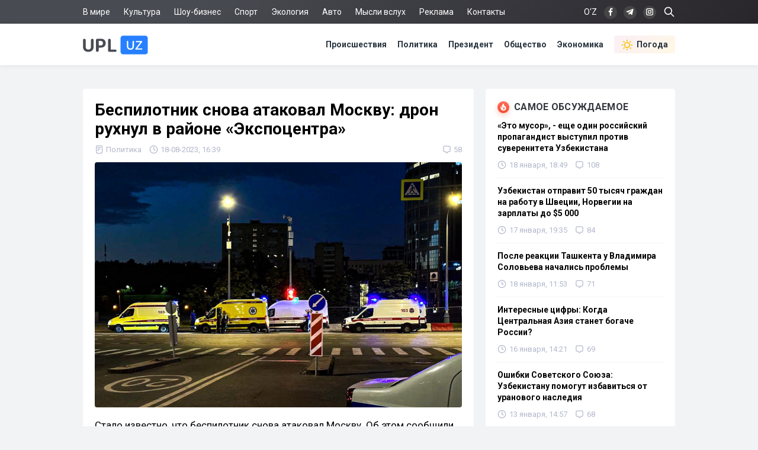

--- FILE ---
content_type: text/html; charset=utf-8
request_url: https://upl.uz/policy/35829-news.html
body_size: 18481
content:
<!DOCTYPE html>
<html lang="ru">
<head>
<title>Беспилотник снова атаковал Москву: дрон рухнул в районе «Экспоцентра» - Upl.uz, 18.08.2023</title>
<meta name="charset" content="utf-8">
<meta name="title" content="Беспилотник снова атаковал Москву: дрон рухнул в районе «Экспоцентра» - Upl.uz, 18.08.2023">
<meta name="description" content="Стало известно, что беспилотник снова атаковал Москву. Об этом сообщили ряд российских СМИ, ссылаясь на данные правоохранительных органов. Согласно имеющимся данным, сегодня ранним утром очередной беспилотник был сбит над Москвой. Аппарат врезался в одно из зданий делового района «Москва-сити» в - Upl.uz, 18.08.2023">
<link rel="canonical" href="https://upl.uz/policy/35829-news.html">
<link rel="alternate" hreflang="x-default" href="https://upl.uz/policy/35829-news.html">
<link rel="alternate" hreflang="ru" href="https://upl.uz/policy/35829-news.html">
<link rel="alternate" type="application/rss+xml" title="Новости Узбекистана - Upl.uz RSS" href="https://upl.uz/rss.xml">
<link rel="search" type="application/opensearchdescription+xml" title="Новости Узбекистана - Upl.uz" href="https://upl.uz/index.php?do=opensearch">
<link rel="preconnect" href="https://upl.uz/" fetchpriority="high">
<meta property="twitter:title" content="Беспилотник снова атаковал Москву: дрон рухнул в районе «Экспоцентра» - Upl.uz, 18.08.2023">
<meta property="twitter:url" content="https://upl.uz/policy/35829-news.html">
<meta property="twitter:card" content="summary_large_image">
<meta property="twitter:image" content="https://upl.uz/uploads/posts/2023-08/1692358738_761864dee9f65c20c.jpg">
<meta property="twitter:description" content="Стало известно, что беспилотник снова атаковал Москву. Об этом сообщили ряд российских СМИ, ссылаясь на данные правоохранительных органов. Согласно имеющимся данным, сегодня ранним утром очередной беспилотник был сбит над Москвой. Аппарат врезался в одно из зданий делового района «Москва-сити» в">
<meta property="og:type" content="article">
<meta property="og:site_name" content="Новости Узбекистана - Upl.uz">
<meta property="og:title" content="Беспилотник снова атаковал Москву: дрон рухнул в районе «Экспоцентра» - Upl.uz, 18.08.2023">
<meta property="og:url" content="https://upl.uz/policy/35829-news.html">
<meta property="og:image" content="https://upl.uz/uploads/posts/2023-08/1692358738_761864dee9f65c20c.jpg">
<meta property="og:description" content="Стало известно, что беспилотник снова атаковал Москву. Об этом сообщили ряд российских СМИ, ссылаясь на данные правоохранительных органов. Согласно имеющимся данным, сегодня ранним утром очередной беспилотник был сбит над Москвой. Аппарат врезался в одно из зданий делового района «Москва-сити» в">
<link rel="stylesheet" href="/engine/classes/min/index.php?f=/templates/Default/css/style.css&v=qpt71" media="screen" />
<meta name="viewport" content="width=device-width, initial-scale=1">
<link rel="shortcut icon" type="image/x-icon" href="/icons/favicon.ico">
<link rel="icon" type="image/png" sizes="16x16" href="/icons/favicon-16x16.png">
<link rel="icon" type="image/png" sizes="32x32" href="/icons/favicon-32x32.png">
<link rel="icon" type="image/png" sizes="194x194" href="/icons/favicon-194x194.png">
<link rel="icon" type="image/png" sizes="192x192" href="/icons/android-chrome-192x192.png">
<link rel="apple-touch-icon" sizes="180x180" href="/icons/apple-touch-icon.png">
<link rel="mask-icon" href="/icons/safari-pinned-tab.svg" color="#2680ff">
<meta name="robots" content="max-image-preview:large">
<meta name="apple-mobile-web-app-status-bar-style" content="default">
<meta name="apple-mobile-web-app-capable" content="yes">
<meta name="apple-mobile-web-app-title" content="Upl.uz">
<meta name="application-name" content="Upl.uz">
<meta name="msapplication-TileColor" content="#ffffff">
<meta name="msapplication-TileImage" content="/icons/mstile-144x144.png">
<meta name="theme-color" content="#ffffff">
<meta name="google-site-verification" content="2Z3LHYnoUTZFhqW_fAH7RT56WBEXTRdSf4aYltJBNWE" />
<meta name="google-adsense-account" content="ca-pub-2421127599735562">
<meta name="yandex-verification" content="fae6e1fce6ab5977"/>
<meta name="rpd3efdb68874547da89e65191e73168a6" content="b609c7952d98312ff51e7842fd074860" />
<meta name="pmail-verification" content="7ff21e8b2edd8b83a3ef99a3dfac7fcb">
<meta name="facebook-domain-verification" content="1j0vaja2p1bgcwxk9ks2kxp121gdvp" />
<link rel="preconnect" href="https://yandex.ru" crossorigin>
<link rel="preconnect" href="https://mc.yandex.ru" crossorigin>
<link rel="preconnect" href="https://yastatic.net" crossorigin>
<link rel="preconnect" href="https://static.criteo.net" crossorigin>
<link rel="preconnect" href="https://fonts.googleapis.com">
<link rel="preconnect" href="https://fonts.gstatic.com" crossorigin>
<link href="https://fonts.googleapis.com/css2?family=Roboto:wght@400;700&display=swap" rel="stylesheet">
<!--[if IE]>
<script src="https://cdnjs.cloudflare.com/ajax/libs/html5shiv/3.7.3/html5shiv.min.js"></script>
<![endif]-->
<script>window.yaContextCb=window.yaContextCb||[]</script>
<script src="https://yandex.ru/ads/system/context.js" async></script>
<script async src="https://pagead2.googlesyndication.com/pagead/js/adsbygoogle.js?client=ca-pub-2421127599735562" crossorigin="anonymous"></script>    
</head>
<body>
<div class="sub_nav">
   <div class="nav_row">
      <ul>
	    <li><a href="/world/">В мире</a></li>
		<li><a href="/culture/">Культура</a></li>
		<li><a href="/showbiz/">Шоу-бизнес</a></li>
		<li><a href="/sport/">Спорт</a></li>
		<!--<li><a href="/health/">Здоровье</a></li>-->
		<li><a href="/eco/">Экология</a></li>
		<!--<li><a href="/person/">Биографии</a></li>-->
		<li><a href="/auto/">Авто</a></li>
		<li><a href="/misli/">Мысли вслух</a></li>
		<li><a href="/adv.html">Реклама</a></li>
		<li><a href="/index.php?do=feedback">Контакты</a></li>
		<li></li>
      </ul>
      <div class="search-icon">
         <form id="q_search" action="/index.php" method="get">
            <input class="search-box" id="story" name="story" placeholder="Поиск по сайту..." type="search">
			<svg class="i-ser"><use xlink:href="#i-ser"></use></svg>
          	<input type="hidden" name="do" value="search">
			<input type="hidden" name="subaction" value="search">
         </form>
      </div>
      <div class="soc_nav">
	    <span class="lang-button" data-lang-target="uz">O‘Z</span>
	     
         <a rel="nofollow" target="_blank" href="https://www.facebook.com/novostiuzbekistana"><svg class="i-nav"><use xlink:href="#i-fb"></use></svg></a>
         <a rel="nofollow" target="_blank" href="https://t.me/upluztg"><svg class="i-nav"><use xlink:href="#i-tg"></use></svg></a>
         <a rel="nofollow" target="_blank" href="https://www.instagram.com/upl_uz/"><svg class="i-nav"><use xlink:href="#i-in"></use></svg></a>
      </div>
   </div>
</div>
<div class="nav">
   <div class="nav_row">
      <a href="/"><svg class="logo"><use xlink:href="#i-upl"></use></svg></a>
      <ul>
         <li><a href="/incidents/">Происшествия</a></li>
         <li><a href="/policy/">Политика</a></li>
		 <li><a href="/president/">Президент</a></li>
         <li><a href="/obshestvo/">Общество</a></li>
         <li><a href="/economy/">Экономика</a></li>
		 <li><a class="nav_whr" href="/pogoda/"><svg class="i-whr"><use xlink:href="#i-sun"></use></svg>Погода</a></li>
         <!--<li><a class="nav_prm" href="/premium.html"><svg class="i-prm"><use xlink:href="#i-prem"></use></svg>Премиум подписка</a></li>-->
		 <!--<li><a href="javascript: void(0);" onclick="pc_modal();"><svg class="i-use"><use xlink:href="#i-user"></use></svg>Войти</a></li>-->
         
      </ul>
   </div>
</div>
<div id="container">
<div class="head-b">
<div id="yandex_rtb_R-A-1391604-17"></div>
<script>
window.yaContextCb.push(() => {
    Ya.Context.AdvManager.render({
        "blockId": "R-A-1391604-17",
        "renderTo": "yandex_rtb_R-A-1391604-17"
    })
})
</script>
</div>

<div id="content-block">



<!--WEATHER-->


<div class="full-story" itemscope itemtype="http://schema.org/NewsArticle">
<meta itemscope itemprop="mainEntityOfPage" itemtype="https://schema.org/WebPage" itemid="https://upl.uz/policy/35829-news.html"/>
<meta itemprop="genre" content="News"/>
<meta itemprop="dateModified" content="2023-08-18T16:39:17+05:00"/>
<h1 class="post-title" itemprop="headline">Беспилотник снова атаковал Москву: дрон рухнул в районе «Экспоцентра»</h1>
<div class="post-date">
<span itemprop="articleSection"><svg class="i-post"><use xlink:href="#i-cat"></use></svg>Политика</span>
<span itemprop="datePublished" content="2023-08-18T16:39:17+05:00"><svg class="i-post"><use xlink:href="#i-dat"></use></svg>18-08-2023, 16:39</span>
<span></span>


<div class="post_com" data-tocom="#com"><svg class="i-post"><use xlink:href="#i-com"></use></svg>58</div>
</div>
<div class="fstory">

<div class="post-img" itemprop="image" itemscope itemtype="https://schema.org/ImageObject">
<img class="lazy-loaded" data-src="/uploads/posts/2023-08/1692358738_761864dee9f65c20c.jpg" rel="image_src" itemprop="url contentUrl" alt="Беспилотник снова атаковал Москву: дрон рухнул в районе «Экспоцентра»"/>
<div class="coimg"></div>
</div>

<div itemprop="articleBody">Стало известно, что беспилотник снова атаковал Москву. Об этом сообщили ряд российских СМИ, ссылаясь на данные правоохранительных органов.<br><br>Согласно имеющимся данным, сегодня ранним утром очередной беспилотник был сбит над Москвой. Аппарат врезался в одно из зданий делового района «Москва-сити» в нескольких километрах от Кремля, громкий взрыв был слышен в ряде прилегающих районов. По предварительным данным, в результате случившегося никто не пострадал.<br><br>Необходимо подчеркнуть, что за текущий месяц это уже третья атака на Москву и восьмая с начала мая текущего года. Мэр Москвы Сергей Собянин сообщил, что при попытке пролета на Москву силами ПВО был сбит беспилотный летательный аппарат. Его обломки упали в районе «Экспоцентра» — комплекса выставочных зданий и павильонов менее чем в пяти километрах от Кремля.<br><br>На неверифицированных видеозаписях, которые распространили российские телеграм-каналы, виден столб черного дыма, поднимающийся на фоне небоскребов в районе Краснопресненской набережной. По словам очевидцев происшествия, был слышен довольно мощный взрыв.<br><br>В российском оборонном ведомстве также сообщили о поражении БПЛА, пытавшегося этой ночью атаковать объекты в Москве. В сообщении Министерства обороны Российской Федерации отмечается, что беспилотник был обнаружен и сбит средствами ПВО около 4 утра по московскому времени. Ведомство обвинило в этой атаке Украину.<br><br>Комментариев украинской стороны по поводу этого инцидента на данный момент нет. По информации московских экстренных служб, в результате падения беспилотника зафиксированы разрушения в одном из павильонов «Экспоцентра».<br><br>«Частичное обрушение наружной стены зафиксировано в одном из павильонов "Экспоцентра" на Краснопресненской набережной. Площадь обрушения около 30 кв. метров», — цитируют российские информагентства представителя экстренных служб российской столицы.<br><br>К слову, как и до этого, после случившегося воздушное пространство над Москвой было временно закрыто. По данным табло столичного аэропорта Внуково, были отложены шесть вылетов, восемь прилетов, из которых посадка пяти рейсов перенесена в другие аэропорты.<br><br>Посадка нескольких рейсов была также задержана в аэропортах Шереметьево, Домодедово и Жуковский. В 04:30 (по московскому времени) ограничения на прием и отправку рейсов были сняты, сообщили в Росавиации.</div>

 
<br><div class="tgtv"><script async src="https://telegram.org/js/telegram-widget.js?14" data-telegram-post="test888888888898/1194" data-width="100%" data-userpic="false"></script></div>
</div>
<div class="tags"><a href="/">Новости Узбекистана</a></div>
<div class="author" itemprop="author" itemscope itemtype="https://schema.org/Person">
<div class="social">
<span class="shareButton" data-network="tg"><svg><use xlink:href="#i-tg"></use></svg></span>
<span class="shareButton" data-network="fb"><svg><use xlink:href="#i-fb"></use></svg></span>
<span class="shareButton" data-network="tw"><svg><use xlink:href="#i-tw"></use></svg></span>
<span class="shareButton" data-network="ok"><svg><use xlink:href="#i-ok"></use></svg></span>
</div>
<div class="author-avatar">
<img itemprop="image" width="50" height="50" data-src="//upl.uz/uploads/fotos/foto_2.png" alt="Фахрулло Хамидуллаев"/>
<meta itemprop="jobTitle" content="Корреспондент">
</div>
<h2 class="author-name" itemprop="name"><a itemprop="url sameAs" href="https://upl.uz/user/Fahrullo/">Фахрулло Хамидуллаев</a></h2>
<div class="author-bio">Блогер и журналист «UPL.UZ»</div>
</div>

<div itemprop="publisher" itemscope itemtype="https://schema.org/Organization">
<meta itemprop="name" content="Новости Узбекистана"/>
<meta itemprop="url" content="https://upl.uz/"/>
<meta itemprop="sameAs" content="https://www.facebook.com/groups/upl24/"/>
<meta itemprop="sameAs" content="https://www.facebook.com/novostiuzbekistana"/>
<meta itemprop="sameAs" content="https://www.instagram.com/upl_uz/"/>
<meta itemprop="sameAs" content="https://twitter.com/novosti_upl"/>
<meta itemprop="address" content="Узбекистан, г.Ташкент, Юнусабадский район, 7-10-37"/>
<meta itemprop="telephone" content="+998(94)606-46-56"/>
<div itemprop="logo" itemscope itemtype="https://schema.org/ImageObject">
<meta itemprop="url contentUrl" content="https://upl.uz/icons/192x192.png"/>
<meta itemprop="width" content="192"/>
<meta itemprop="height" content="192"/>
</div>
</div>
</div>

<div class="part">
<!-- [PC_FULLSTORY_AFTER_TEXT] Yandex.RTB R-A-1391604-21 -->
<div class="dym" id="yandex_rtb_R-A-1391604-21"></div>
<script>
window.yaContextCb.push(() => {
    Ya.Context.AdvManager.render({
        "blockId": "R-A-1391604-21",
        "renderTo": "yandex_rtb_R-A-1391604-21"
    })
})
</script>
</div>

<!-- PC_REC_WIDGET Yandex.RTB C-A-1391604-15-->
<div class="r_tit pb_15">Интересное по теме:</div>
<div class="related">
<div style="padding-bottom:20px" id="yandex_rtb_C-A-1391604-15"></div>
<script>window.yaContextCb.push(()=>{
  Ya.Context.AdvManager.renderWidget({
    renderTo: 'yandex_rtb_C-A-1391604-15',
    blockId: 'C-A-1391604-15'
  })
})</script>
</div>

<div class="comments">
<div class="b-title pdrt_20"><i class="t-blue t-icon"><svg class="i-title"><use xlink:href="#i-com"></use></svg></i>Комментарии</div>
<form method="post" name="dlemasscomments" id="dlemasscomments"><div id="dle-comments-list">

<div id="dle-ajax-comments"></div>
<div id="comment"></div><ol class="comments-tree-list"><li id="comments-tree-item-1166834" class="comments-tree-item" ><div id='comment-id-1166834'><div class="comment">
<img class="com-ava"src="/templates/Default/dleimages/noavatar.png">
<div class="top-com">
<div class="dropdown right">
<svg class="i-dot ac"><use xlink:href="#i-dot"></use></svg>
<div class="dw-list">


<a href="javascript:AddComplaint('1166834', 'comments')"><svg class="i-dw"><use xlink:href="#i-war"></use></svg>Пожаловаться</a>
<span data-translate="comm-id-1166834"><svg class="i-dw"><use xlink:href="#i-uz"></use></svg>Перевести</span>
<span data-cid="1166834"><svg class="i-dw"><use xlink:href="#i-link"></use></svg>Копировать ссылку</span>
</div>
</div>
<div class="com-user">Олег </div>
<div class="com-date">19 августа 2023 19:26</div>
</div>
<div id='comm-id-1166834'>Опять ципсо лютует.</div>
<div class="mid-com">
<a onclick="dle_reply('1166834', '0', '2'); return false;" href="#">Ответить</a>
<div class="js-rate">
<a href="#" onclick="doCommentsRate('plus', '1166834'); return false;" ><span class="js-rate-item lik"><svg class="i-lik"><use xlink:href="#i-lik"></use></svg><span data-comments-likes-id="1166834">1</span></span></a>
<a href="#" onclick="doCommentsRate('minus', '1166834'); return false;" ><span class="js-rate-item dis"><svg class="i-lik"><use xlink:href="#i-dis"></use></svg><span data-comments-dislikes-id="1166834">4</span></span></a>
</div>
</div>
</div></div></li><li id="comments-tree-item-1166643" class="comments-tree-item" ><div id='comment-id-1166643'><div class="comment">
<img class="com-ava"src="/templates/Default/dleimages/noavatar.png">
<div class="top-com">
<div class="dropdown right">
<svg class="i-dot ac"><use xlink:href="#i-dot"></use></svg>
<div class="dw-list">


<a href="javascript:AddComplaint('1166643', 'comments')"><svg class="i-dw"><use xlink:href="#i-war"></use></svg>Пожаловаться</a>
<span data-translate="comm-id-1166643"><svg class="i-dw"><use xlink:href="#i-uz"></use></svg>Перевести</span>
<span data-cid="1166643"><svg class="i-dw"><use xlink:href="#i-link"></use></svg>Копировать ссылку</span>
</div>
</div>
<div class="com-user">Боря </div>
<div class="com-date">19 августа 2023 11:28</div>
</div>
<div id='comm-id-1166643'>Да это местный олигарх свадьбу справляет</div>
<div class="mid-com">
<a onclick="dle_reply('1166643', '0', '2'); return false;" href="#">Ответить</a>
<div class="js-rate">
<a href="#" onclick="doCommentsRate('plus', '1166643'); return false;" ><span class="js-rate-item lik"><svg class="i-lik"><use xlink:href="#i-lik"></use></svg><span data-comments-likes-id="1166643">1</span></span></a>
<a href="#" onclick="doCommentsRate('minus', '1166643'); return false;" ><span class="js-rate-item dis"><svg class="i-lik"><use xlink:href="#i-dis"></use></svg><span data-comments-dislikes-id="1166643">4</span></span></a>
</div>
</div>
</div></div></li><li id="comments-tree-item-1166627" class="comments-tree-item" ><div id='comment-id-1166627'><div class="comment">
<img class="com-ava"src="/templates/Default/dleimages/noavatar.png">
<div class="top-com">
<div class="dropdown right">
<svg class="i-dot ac"><use xlink:href="#i-dot"></use></svg>
<div class="dw-list">


<a href="javascript:AddComplaint('1166627', 'comments')"><svg class="i-dw"><use xlink:href="#i-war"></use></svg>Пожаловаться</a>
<span data-translate="comm-id-1166627"><svg class="i-dw"><use xlink:href="#i-uz"></use></svg>Перевести</span>
<span data-cid="1166627"><svg class="i-dw"><use xlink:href="#i-link"></use></svg>Копировать ссылку</span>
</div>
</div>
<div class="com-user">Патриот </div>
<div class="com-date">19 августа 2023 10:33</div>
</div>
<div id='comm-id-1166627'>Когда уже разнесут этот кремль в щепки вместе с его обитателями?</div>
<div class="mid-com">
<a onclick="dle_reply('1166627', '0', '2'); return false;" href="#">Ответить</a>
<div class="js-rate">
<a href="#" onclick="doCommentsRate('plus', '1166627'); return false;" ><span class="js-rate-item lik"><svg class="i-lik"><use xlink:href="#i-lik"></use></svg><span data-comments-likes-id="1166627">14</span></span></a>
<a href="#" onclick="doCommentsRate('minus', '1166627'); return false;" ><span class="js-rate-item dis"><svg class="i-lik"><use xlink:href="#i-dis"></use></svg><span data-comments-dislikes-id="1166627">19</span></span></a>
</div>
</div>
</div></div></li><li id="comments-tree-item-1166607" class="comments-tree-item" ><div id='comment-id-1166607'><div class="comment">
<img class="com-ava"src="/templates/Default/dleimages/noavatar.png">
<div class="top-com">
<div class="dropdown right">
<svg class="i-dot ac"><use xlink:href="#i-dot"></use></svg>
<div class="dw-list">


<a href="javascript:AddComplaint('1166607', 'comments')"><svg class="i-dw"><use xlink:href="#i-war"></use></svg>Пожаловаться</a>
<span data-translate="comm-id-1166607"><svg class="i-dw"><use xlink:href="#i-uz"></use></svg>Перевести</span>
<span data-cid="1166607"><svg class="i-dw"><use xlink:href="#i-link"></use></svg>Копировать ссылку</span>
</div>
</div>
<div class="com-user">Поговорим </div>
<div class="com-date">19 августа 2023 10:11</div>
</div>
<div id='comm-id-1166607'>Читаю комментарии, и понять не могу - многие этому радуются. Вы фашисты что-ли?  Россия Украину бы и не трогала, если эта незалежная не стала уничтожать русское население!  Сколько было договоров?! - ни один не исполнен, со стороны украины</div>
<div class="mid-com">
<a onclick="dle_reply('1166607', '0', '2'); return false;" href="#">Ответить</a>
<div class="js-rate">
<a href="#" onclick="doCommentsRate('plus', '1166607'); return false;" ><span class="js-rate-item lik"><svg class="i-lik"><use xlink:href="#i-lik"></use></svg><span data-comments-likes-id="1166607">23</span></span></a>
<a href="#" onclick="doCommentsRate('minus', '1166607'); return false;" ><span class="js-rate-item dis"><svg class="i-lik"><use xlink:href="#i-dis"></use></svg><span data-comments-dislikes-id="1166607">13</span></span></a>
</div>
</div>
</div></div><ol class="comments-tree-list"><li id="comments-tree-item-1166729" class="comments-tree-item" ><div id='comment-id-1166729'><div class="comment">
<img class="com-ava"src="/templates/Default/dleimages/noavatar.png">
<div class="top-com">
<div class="dropdown right">
<svg class="i-dot ac"><use xlink:href="#i-dot"></use></svg>
<div class="dw-list">


<a href="javascript:AddComplaint('1166729', 'comments')"><svg class="i-dw"><use xlink:href="#i-war"></use></svg>Пожаловаться</a>
<span data-translate="comm-id-1166729"><svg class="i-dw"><use xlink:href="#i-uz"></use></svg>Перевести</span>
<span data-cid="1166729"><svg class="i-dw"><use xlink:href="#i-link"></use></svg>Копировать ссылку</span>
</div>
</div>
<div class="com-user">Владимир </div>
<div class="com-date">19 августа 2023 15:53</div>
</div>
<div id='comm-id-1166729'>Поговорим,<br>Не разу ни одного фашиста в Узбекистане не видел. И это логично. Но да, когда прилетает по столице, развязавшей войну-радостно)</div>
<div class="mid-com">
<a onclick="dle_reply('1166729', '1', '2'); return false;" href="#">Ответить</a>
<div class="js-rate">
<a href="#" onclick="doCommentsRate('plus', '1166729'); return false;" ><span class="js-rate-item lik"><svg class="i-lik"><use xlink:href="#i-lik"></use></svg><span data-comments-likes-id="1166729">2</span></span></a>
<a href="#" onclick="doCommentsRate('minus', '1166729'); return false;" ><span class="js-rate-item dis"><svg class="i-lik"><use xlink:href="#i-dis"></use></svg><span data-comments-dislikes-id="1166729">2</span></span></a>
</div>
</div>
</div></div></li><li id="comments-tree-item-1166743" class="comments-tree-item" ><div id='comment-id-1166743'><div class="comment">
<img class="com-ava"src="/templates/Default/dleimages/noavatar.png">
<div class="top-com">
<div class="dropdown right">
<svg class="i-dot ac"><use xlink:href="#i-dot"></use></svg>
<div class="dw-list">


<a href="javascript:AddComplaint('1166743', 'comments')"><svg class="i-dw"><use xlink:href="#i-war"></use></svg>Пожаловаться</a>
<span data-translate="comm-id-1166743"><svg class="i-dw"><use xlink:href="#i-uz"></use></svg>Перевести</span>
<span data-cid="1166743"><svg class="i-dw"><use xlink:href="#i-link"></use></svg>Копировать ссылку</span>
</div>
</div>
<div class="com-user">Справедливость30 лет </div>
<div class="com-date">19 августа 2023 16:07</div>
</div>
<div id='comm-id-1166743'>Поговорим,<br>А что Россия молчала ладно не 9 лет хотябы 5 лет а сейчачюс о боже наших русских бьют да они не за Домбасс а за не расширение Нато на Украину!!!</div>
<div class="mid-com">
<a onclick="dle_reply('1166743', '1', '2'); return false;" href="#">Ответить</a>
<div class="js-rate">
<a href="#" onclick="doCommentsRate('plus', '1166743'); return false;" ><span class="js-rate-item lik"><svg class="i-lik"><use xlink:href="#i-lik"></use></svg><span data-comments-likes-id="1166743">1</span></span></a>
<a href="#" onclick="doCommentsRate('minus', '1166743'); return false;" ><span class="js-rate-item dis"><svg class="i-lik"><use xlink:href="#i-dis"></use></svg><span data-comments-dislikes-id="1166743">2</span></span></a>
</div>
</div>
</div></div></li><li id="comments-tree-item-1166796" class="comments-tree-item" ><div id='comment-id-1166796'><div class="comment">
<img class="com-ava"src="/templates/Default/dleimages/noavatar.png">
<div class="top-com">
<div class="dropdown right">
<svg class="i-dot ac"><use xlink:href="#i-dot"></use></svg>
<div class="dw-list">


<a href="javascript:AddComplaint('1166796', 'comments')"><svg class="i-dw"><use xlink:href="#i-war"></use></svg>Пожаловаться</a>
<span data-translate="comm-id-1166796"><svg class="i-dw"><use xlink:href="#i-uz"></use></svg>Перевести</span>
<span data-cid="1166796"><svg class="i-dw"><use xlink:href="#i-link"></use></svg>Копировать ссылку</span>
</div>
</div>
<div class="com-user">Гога </div>
<div class="com-date">19 августа 2023 17:53</div>
</div>
<div id='comm-id-1166796'>Поговорим,<br>Именно Россия не выполняла соглашения. Ни один из пунктов о выводе тяжёлого вооружения с территории Украины Россией выполнен не был</div>
<div class="mid-com">
<a onclick="dle_reply('1166796', '1', '2'); return false;" href="#">Ответить</a>
<div class="js-rate">
<a href="#" onclick="doCommentsRate('plus', '1166796'); return false;" ><span class="js-rate-item lik"><svg class="i-lik"><use xlink:href="#i-lik"></use></svg><span data-comments-likes-id="1166796">2</span></span></a>
<a href="#" onclick="doCommentsRate('minus', '1166796'); return false;" ><span class="js-rate-item dis"><svg class="i-lik"><use xlink:href="#i-dis"></use></svg><span data-comments-dislikes-id="1166796">3</span></span></a>
</div>
</div>
</div></div></li><li id="comments-tree-item-1166937" class="comments-tree-item" ><div id='comment-id-1166937'><div class="comment">
<img class="com-ava"src="/templates/Default/dleimages/noavatar.png">
<div class="top-com">
<div class="dropdown right">
<svg class="i-dot ac"><use xlink:href="#i-dot"></use></svg>
<div class="dw-list">


<a href="javascript:AddComplaint('1166937', 'comments')"><svg class="i-dw"><use xlink:href="#i-war"></use></svg>Пожаловаться</a>
<span data-translate="comm-id-1166937"><svg class="i-dw"><use xlink:href="#i-uz"></use></svg>Перевести</span>
<span data-cid="1166937"><svg class="i-dw"><use xlink:href="#i-link"></use></svg>Копировать ссылку</span>
</div>
</div>
<div class="com-user">Joy6 </div>
<div class="com-date">19 августа 2023 22:39</div>
</div>
<div id='comm-id-1166937'>Поговорим,<br>А Будапештский меморандум мы упустим, так?</div>
<div class="mid-com">
<a onclick="dle_reply('1166937', '1', '2'); return false;" href="#">Ответить</a>
<div class="js-rate">
<a href="#" onclick="doCommentsRate('plus', '1166937'); return false;" ><span class="js-rate-item lik"><svg class="i-lik"><use xlink:href="#i-lik"></use></svg><span data-comments-likes-id="1166937">1</span></span></a>
<a href="#" onclick="doCommentsRate('minus', '1166937'); return false;" ><span class="js-rate-item dis"><svg class="i-lik"><use xlink:href="#i-dis"></use></svg><span data-comments-dislikes-id="1166937">0</span></span></a>
</div>
</div>
</div></div></li></ol></li><li id="comments-tree-item-1166602" class="comments-tree-item" ><div id='comment-id-1166602'><div class="comment">
<img class="com-ava"src="/templates/Default/dleimages/noavatar.png">
<div class="top-com">
<div class="dropdown right">
<svg class="i-dot ac"><use xlink:href="#i-dot"></use></svg>
<div class="dw-list">


<a href="javascript:AddComplaint('1166602', 'comments')"><svg class="i-dw"><use xlink:href="#i-war"></use></svg>Пожаловаться</a>
<span data-translate="comm-id-1166602"><svg class="i-dw"><use xlink:href="#i-uz"></use></svg>Перевести</span>
<span data-cid="1166602"><svg class="i-dw"><use xlink:href="#i-link"></use></svg>Копировать ссылку</span>
</div>
</div>
<div class="com-user">жохонгир обидович </div>
<div class="com-date">19 августа 2023 10:09</div>
</div>
<div id='comm-id-1166602'>какой меч? ты что белены объелся? денег же нет у кремля, все уже украли</div>
<div class="mid-com">
<a onclick="dle_reply('1166602', '0', '2'); return false;" href="#">Ответить</a>
<div class="js-rate">
<a href="#" onclick="doCommentsRate('plus', '1166602'); return false;" ><span class="js-rate-item lik"><svg class="i-lik"><use xlink:href="#i-lik"></use></svg><span data-comments-likes-id="1166602">8</span></span></a>
<a href="#" onclick="doCommentsRate('minus', '1166602'); return false;" ><span class="js-rate-item dis"><svg class="i-lik"><use xlink:href="#i-dis"></use></svg><span data-comments-dislikes-id="1166602">6</span></span></a>
</div>
</div>
</div></div></li><li id="comments-tree-item-1166516" class="comments-tree-item" ><div id='comment-id-1166516'><div class="comment">
<img class="com-ava"src="/templates/Default/dleimages/noavatar.png">
<div class="top-com">
<div class="dropdown right">
<svg class="i-dot ac"><use xlink:href="#i-dot"></use></svg>
<div class="dw-list">


<a href="javascript:AddComplaint('1166516', 'comments')"><svg class="i-dw"><use xlink:href="#i-war"></use></svg>Пожаловаться</a>
<span data-translate="comm-id-1166516"><svg class="i-dw"><use xlink:href="#i-uz"></use></svg>Перевести</span>
<span data-cid="1166516"><svg class="i-dw"><use xlink:href="#i-link"></use></svg>Копировать ссылку</span>
</div>
</div>
<div class="com-user">Шнайдер </div>
<div class="com-date">19 августа 2023 00:39</div>
</div>
<div id='comm-id-1166516'>Невероятно, но факт</div>
<div class="mid-com">
<a onclick="dle_reply('1166516', '0', '2'); return false;" href="#">Ответить</a>
<div class="js-rate">
<a href="#" onclick="doCommentsRate('plus', '1166516'); return false;" ><span class="js-rate-item lik"><svg class="i-lik"><use xlink:href="#i-lik"></use></svg><span data-comments-likes-id="1166516">4</span></span></a>
<a href="#" onclick="doCommentsRate('minus', '1166516'); return false;" ><span class="js-rate-item dis"><svg class="i-lik"><use xlink:href="#i-dis"></use></svg><span data-comments-dislikes-id="1166516">1</span></span></a>
</div>
</div>
</div></div></li><li id="comments-tree-item-1166495" class="comments-tree-item" ><div id='comment-id-1166495'><div class="comment">
<img class="com-ava"src="/templates/Default/dleimages/noavatar.png">
<div class="top-com">
<div class="dropdown right">
<svg class="i-dot ac"><use xlink:href="#i-dot"></use></svg>
<div class="dw-list">


<a href="javascript:AddComplaint('1166495', 'comments')"><svg class="i-dw"><use xlink:href="#i-war"></use></svg>Пожаловаться</a>
<span data-translate="comm-id-1166495"><svg class="i-dw"><use xlink:href="#i-uz"></use></svg>Перевести</span>
<span data-cid="1166495"><svg class="i-dw"><use xlink:href="#i-link"></use></svg>Копировать ссылку</span>
</div>
</div>
<div class="com-user">Joy </div>
<div class="com-date">18 августа 2023 23:45</div>
</div>
<div id='comm-id-1166495'>Россия сама себя бомбит, либо там прячутся рос. армия, бьём только в военные цели</div>
<div class="mid-com">
<a onclick="dle_reply('1166495', '0', '2'); return false;" href="#">Ответить</a>
<div class="js-rate">
<a href="#" onclick="doCommentsRate('plus', '1166495'); return false;" ><span class="js-rate-item lik"><svg class="i-lik"><use xlink:href="#i-lik"></use></svg><span data-comments-likes-id="1166495">13</span></span></a>
<a href="#" onclick="doCommentsRate('minus', '1166495'); return false;" ><span class="js-rate-item dis"><svg class="i-lik"><use xlink:href="#i-dis"></use></svg><span data-comments-dislikes-id="1166495">34</span></span></a>
</div>
</div>
</div></div><ol class="comments-tree-list"><li id="comments-tree-item-1166539" class="comments-tree-item" ><div id='comment-id-1166539'><div class="comment">
<img class="com-ava"src="/templates/Default/dleimages/noavatar.png">
<div class="top-com">
<div class="dropdown right">
<svg class="i-dot ac"><use xlink:href="#i-dot"></use></svg>
<div class="dw-list">


<a href="javascript:AddComplaint('1166539', 'comments')"><svg class="i-dw"><use xlink:href="#i-war"></use></svg>Пожаловаться</a>
<span data-translate="comm-id-1166539"><svg class="i-dw"><use xlink:href="#i-uz"></use></svg>Перевести</span>
<span data-cid="1166539"><svg class="i-dw"><use xlink:href="#i-link"></use></svg>Копировать ссылку</span>
</div>
</div>
<div class="com-user">Удача </div>
<div class="com-date">19 августа 2023 03:39</div>
</div>
<div id='comm-id-1166539'>Joy,<br>Доиграется Украина. Потом пусть не кричит : &quot; А нас за шо?&quot;</div>
<div class="mid-com">
<a onclick="dle_reply('1166539', '1', '2'); return false;" href="#">Ответить</a>
<div class="js-rate">
<a href="#" onclick="doCommentsRate('plus', '1166539'); return false;" ><span class="js-rate-item lik"><svg class="i-lik"><use xlink:href="#i-lik"></use></svg><span data-comments-likes-id="1166539">14</span></span></a>
<a href="#" onclick="doCommentsRate('minus', '1166539'); return false;" ><span class="js-rate-item dis"><svg class="i-lik"><use xlink:href="#i-dis"></use></svg><span data-comments-dislikes-id="1166539">10</span></span></a>
</div>
</div>
</div></div></li><li id="comments-tree-item-1166941" class="comments-tree-item" ><div id='comment-id-1166941'><div class="comment">
<img class="com-ava"src="/templates/Default/dleimages/noavatar.png">
<div class="top-com">
<div class="dropdown right">
<svg class="i-dot ac"><use xlink:href="#i-dot"></use></svg>
<div class="dw-list">


<a href="javascript:AddComplaint('1166941', 'comments')"><svg class="i-dw"><use xlink:href="#i-war"></use></svg>Пожаловаться</a>
<span data-translate="comm-id-1166941"><svg class="i-dw"><use xlink:href="#i-uz"></use></svg>Перевести</span>
<span data-cid="1166941"><svg class="i-dw"><use xlink:href="#i-link"></use></svg>Копировать ссылку</span>
</div>
</div>
<div class="com-user">Joy6 </div>
<div class="com-date">19 августа 2023 22:40</div>
</div>
<div id='comm-id-1166941'>Удача,<br>Так Россия и так Украину бомбит, это наоборот ответка Украины</div>
<div class="mid-com">
<a onclick="dle_reply('1166941', '2', '2'); return false;" href="#">Ответить</a>
<div class="js-rate">
<a href="#" onclick="doCommentsRate('plus', '1166941'); return false;" ><span class="js-rate-item lik"><svg class="i-lik"><use xlink:href="#i-lik"></use></svg><span data-comments-likes-id="1166941">1</span></span></a>
<a href="#" onclick="doCommentsRate('minus', '1166941'); return false;" ><span class="js-rate-item dis"><svg class="i-lik"><use xlink:href="#i-dis"></use></svg><span data-comments-dislikes-id="1166941">0</span></span></a>
</div>
</div>
</div></div></li><li id="comments-tree-item-1166634" class="comments-tree-item" ><div id='comment-id-1166634'><div class="comment">
<img class="com-ava"src="/templates/Default/dleimages/noavatar.png">
<div class="top-com">
<div class="dropdown right">
<svg class="i-dot ac"><use xlink:href="#i-dot"></use></svg>
<div class="dw-list">


<a href="javascript:AddComplaint('1166634', 'comments')"><svg class="i-dw"><use xlink:href="#i-war"></use></svg>Пожаловаться</a>
<span data-translate="comm-id-1166634"><svg class="i-dw"><use xlink:href="#i-uz"></use></svg>Перевести</span>
<span data-cid="1166634"><svg class="i-dw"><use xlink:href="#i-link"></use></svg>Копировать ссылку</span>
</div>
</div>
<div class="com-user">Чемодан </div>
<div class="com-date">19 августа 2023 10:59</div>
</div>
<div id='comm-id-1166634'>Joy,<br>Россия ещё с ума не сошла , чтоб сама себя бомбить , иди лечись , такие как ты больные на голову , могут сами себя .</div>
<div class="mid-com">
<a onclick="dle_reply('1166634', '1', '2'); return false;" href="#">Ответить</a>
<div class="js-rate">
<a href="#" onclick="doCommentsRate('plus', '1166634'); return false;" ><span class="js-rate-item lik"><svg class="i-lik"><use xlink:href="#i-lik"></use></svg><span data-comments-likes-id="1166634">17</span></span></a>
<a href="#" onclick="doCommentsRate('minus', '1166634'); return false;" ><span class="js-rate-item dis"><svg class="i-lik"><use xlink:href="#i-dis"></use></svg><span data-comments-dislikes-id="1166634">8</span></span></a>
</div>
</div>
</div></div></li><li id="comments-tree-item-1166745" class="comments-tree-item" ><div id='comment-id-1166745'><div class="comment">
<img class="com-ava"src="/templates/Default/dleimages/noavatar.png">
<div class="top-com">
<div class="dropdown right">
<svg class="i-dot ac"><use xlink:href="#i-dot"></use></svg>
<div class="dw-list">


<a href="javascript:AddComplaint('1166745', 'comments')"><svg class="i-dw"><use xlink:href="#i-war"></use></svg>Пожаловаться</a>
<span data-translate="comm-id-1166745"><svg class="i-dw"><use xlink:href="#i-uz"></use></svg>Перевести</span>
<span data-cid="1166745"><svg class="i-dw"><use xlink:href="#i-link"></use></svg>Копировать ссылку</span>
</div>
</div>
<div class="com-user">Справедливость30 лет </div>
<div class="com-date">19 августа 2023 16:09</div>
</div>
<div id='comm-id-1166745'>Чемодан,<br>Дроны летят не со стороны Украины где Киев и где Москва?</div>
<div class="mid-com">
<a onclick="dle_reply('1166745', '2', '2'); return false;" href="#">Ответить</a>
<div class="js-rate">
<a href="#" onclick="doCommentsRate('plus', '1166745'); return false;" ><span class="js-rate-item lik"><svg class="i-lik"><use xlink:href="#i-lik"></use></svg><span data-comments-likes-id="1166745">1</span></span></a>
<a href="#" onclick="doCommentsRate('minus', '1166745'); return false;" ><span class="js-rate-item dis"><svg class="i-lik"><use xlink:href="#i-dis"></use></svg><span data-comments-dislikes-id="1166745">0</span></span></a>
</div>
</div>
</div></div></li><li id="comments-tree-item-1166939" class="comments-tree-item" ><div id='comment-id-1166939'><div class="comment">
<img class="com-ava"src="/templates/Default/dleimages/noavatar.png">
<div class="top-com">
<div class="dropdown right">
<svg class="i-dot ac"><use xlink:href="#i-dot"></use></svg>
<div class="dw-list">


<a href="javascript:AddComplaint('1166939', 'comments')"><svg class="i-dw"><use xlink:href="#i-war"></use></svg>Пожаловаться</a>
<span data-translate="comm-id-1166939"><svg class="i-dw"><use xlink:href="#i-uz"></use></svg>Перевести</span>
<span data-cid="1166939"><svg class="i-dw"><use xlink:href="#i-link"></use></svg>Копировать ссылку</span>
</div>
</div>
<div class="com-user">Joy6 </div>
<div class="com-date">19 августа 2023 22:39</div>
</div>
<div id='comm-id-1166939'>Чемодан,<br>Достаточно вспомнить Рязанский сахар)))</div>
<div class="mid-com">
<a onclick="dle_reply('1166939', '2', '2'); return false;" href="#">Ответить</a>
<div class="js-rate">
<a href="#" onclick="doCommentsRate('plus', '1166939'); return false;" ><span class="js-rate-item lik"><svg class="i-lik"><use xlink:href="#i-lik"></use></svg><span data-comments-likes-id="1166939">0</span></span></a>
<a href="#" onclick="doCommentsRate('minus', '1166939'); return false;" ><span class="js-rate-item dis"><svg class="i-lik"><use xlink:href="#i-dis"></use></svg><span data-comments-dislikes-id="1166939">0</span></span></a>
</div>
</div>
</div></div></li></ol></li><li id="comments-tree-item-1166480" class="comments-tree-item" ><div id='comment-id-1166480'><div class="comment">
<img class="com-ava"src="/templates/Default/dleimages/noavatar.png">
<div class="top-com">
<div class="dropdown right">
<svg class="i-dot ac"><use xlink:href="#i-dot"></use></svg>
<div class="dw-list">


<a href="javascript:AddComplaint('1166480', 'comments')"><svg class="i-dw"><use xlink:href="#i-war"></use></svg>Пожаловаться</a>
<span data-translate="comm-id-1166480"><svg class="i-dw"><use xlink:href="#i-uz"></use></svg>Перевести</span>
<span data-cid="1166480"><svg class="i-dw"><use xlink:href="#i-link"></use></svg>Копировать ссылку</span>
</div>
</div>
<div class="com-user">Золотая середина </div>
<div class="com-date">18 августа 2023 23:20</div>
</div>
<div id='comm-id-1166480'>Скорее бы закончилась эта война.</div>
<div class="mid-com">
<a onclick="dle_reply('1166480', '0', '2'); return false;" href="#">Ответить</a>
<div class="js-rate">
<a href="#" onclick="doCommentsRate('plus', '1166480'); return false;" ><span class="js-rate-item lik"><svg class="i-lik"><use xlink:href="#i-lik"></use></svg><span data-comments-likes-id="1166480">7</span></span></a>
<a href="#" onclick="doCommentsRate('minus', '1166480'); return false;" ><span class="js-rate-item dis"><svg class="i-lik"><use xlink:href="#i-dis"></use></svg><span data-comments-dislikes-id="1166480">3</span></span></a>
</div>
</div>
</div></div></li><li id="comments-tree-item-1166424" class="comments-tree-item" ><div id='comment-id-1166424'><div class="comment">
<img class="com-ava"src="/templates/Default/dleimages/noavatar.png">
<div class="top-com">
<div class="dropdown right">
<svg class="i-dot ac"><use xlink:href="#i-dot"></use></svg>
<div class="dw-list">


<a href="javascript:AddComplaint('1166424', 'comments')"><svg class="i-dw"><use xlink:href="#i-war"></use></svg>Пожаловаться</a>
<span data-translate="comm-id-1166424"><svg class="i-dw"><use xlink:href="#i-uz"></use></svg>Перевести</span>
<span data-cid="1166424"><svg class="i-dw"><use xlink:href="#i-link"></use></svg>Копировать ссылку</span>
</div>
</div>
<div class="com-user">Владимир </div>
<div class="com-date">18 августа 2023 21:20</div>
</div>
<div id='comm-id-1166424'>На фоне российского президента даже наш ого-го. Да и про мусаффо осмон уже шутить не хочется...</div>
<div class="mid-com">
<a onclick="dle_reply('1166424', '0', '2'); return false;" href="#">Ответить</a>
<div class="js-rate">
<a href="#" onclick="doCommentsRate('plus', '1166424'); return false;" ><span class="js-rate-item lik"><svg class="i-lik"><use xlink:href="#i-lik"></use></svg><span data-comments-likes-id="1166424">8</span></span></a>
<a href="#" onclick="doCommentsRate('minus', '1166424'); return false;" ><span class="js-rate-item dis"><svg class="i-lik"><use xlink:href="#i-dis"></use></svg><span data-comments-dislikes-id="1166424">12</span></span></a>
</div>
</div>
</div></div><ol class="comments-tree-list"><li id="comments-tree-item-1166744" class="comments-tree-item" ><div id='comment-id-1166744'><div class="comment">
<img class="com-ava"src="/templates/Default/dleimages/noavatar.png">
<div class="top-com">
<div class="dropdown right">
<svg class="i-dot ac"><use xlink:href="#i-dot"></use></svg>
<div class="dw-list">


<a href="javascript:AddComplaint('1166744', 'comments')"><svg class="i-dw"><use xlink:href="#i-war"></use></svg>Пожаловаться</a>
<span data-translate="comm-id-1166744"><svg class="i-dw"><use xlink:href="#i-uz"></use></svg>Перевести</span>
<span data-cid="1166744"><svg class="i-dw"><use xlink:href="#i-link"></use></svg>Копировать ссылку</span>
</div>
</div>
<div class="com-user">чайка </div>
<div class="com-date">19 августа 2023 16:08</div>
</div>
<div id='comm-id-1166744'>Владимир,<br>а ваш кто Зеля</div>
<div class="mid-com">
<a onclick="dle_reply('1166744', '1', '2'); return false;" href="#">Ответить</a>
<div class="js-rate">
<a href="#" onclick="doCommentsRate('plus', '1166744'); return false;" ><span class="js-rate-item lik"><svg class="i-lik"><use xlink:href="#i-lik"></use></svg><span data-comments-likes-id="1166744">0</span></span></a>
<a href="#" onclick="doCommentsRate('minus', '1166744'); return false;" ><span class="js-rate-item dis"><svg class="i-lik"><use xlink:href="#i-dis"></use></svg><span data-comments-dislikes-id="1166744">0</span></span></a>
</div>
</div>
</div></div></li><li id="comments-tree-item-1167096" class="comments-tree-item" ><div id='comment-id-1167096'><div class="comment">
<img class="com-ava"src="/templates/Default/dleimages/noavatar.png">
<div class="top-com">
<div class="dropdown right">
<svg class="i-dot ac"><use xlink:href="#i-dot"></use></svg>
<div class="dw-list">


<a href="javascript:AddComplaint('1167096', 'comments')"><svg class="i-dw"><use xlink:href="#i-war"></use></svg>Пожаловаться</a>
<span data-translate="comm-id-1167096"><svg class="i-dw"><use xlink:href="#i-uz"></use></svg>Перевести</span>
<span data-cid="1167096"><svg class="i-dw"><use xlink:href="#i-link"></use></svg>Копировать ссылку</span>
</div>
</div>
<div class="com-user">Владимир </div>
<div class="com-date">20 августа 2023 11:43</div>
</div>
<div id='comm-id-1167096'>чайка,<br>Зеленский-не мой президент.</div>
<div class="mid-com">
<a onclick="dle_reply('1167096', '2', '2'); return false;" href="#">Ответить</a>
<div class="js-rate">
<a href="#" onclick="doCommentsRate('plus', '1167096'); return false;" ><span class="js-rate-item lik"><svg class="i-lik"><use xlink:href="#i-lik"></use></svg><span data-comments-likes-id="1167096">0</span></span></a>
<a href="#" onclick="doCommentsRate('minus', '1167096'); return false;" ><span class="js-rate-item dis"><svg class="i-lik"><use xlink:href="#i-dis"></use></svg><span data-comments-dislikes-id="1167096">0</span></span></a>
</div>
</div>
</div></div></li><li id="comments-tree-item-1166746" class="comments-tree-item" ><div id='comment-id-1166746'><div class="comment">
<img class="com-ava"src="/templates/Default/dleimages/noavatar.png">
<div class="top-com">
<div class="dropdown right">
<svg class="i-dot ac"><use xlink:href="#i-dot"></use></svg>
<div class="dw-list">


<a href="javascript:AddComplaint('1166746', 'comments')"><svg class="i-dw"><use xlink:href="#i-war"></use></svg>Пожаловаться</a>
<span data-translate="comm-id-1166746"><svg class="i-dw"><use xlink:href="#i-uz"></use></svg>Перевести</span>
<span data-cid="1166746"><svg class="i-dw"><use xlink:href="#i-link"></use></svg>Копировать ссылку</span>
</div>
</div>
<div class="com-user">Справедливость30 лет </div>
<div class="com-date">19 августа 2023 16:10</div>
</div>
<div id='comm-id-1166746'>Владимир,<br>А мы причем!!</div>
<div class="mid-com">
<a onclick="dle_reply('1166746', '1', '2'); return false;" href="#">Ответить</a>
<div class="js-rate">
<a href="#" onclick="doCommentsRate('plus', '1166746'); return false;" ><span class="js-rate-item lik"><svg class="i-lik"><use xlink:href="#i-lik"></use></svg><span data-comments-likes-id="1166746">0</span></span></a>
<a href="#" onclick="doCommentsRate('minus', '1166746'); return false;" ><span class="js-rate-item dis"><svg class="i-lik"><use xlink:href="#i-dis"></use></svg><span data-comments-dislikes-id="1166746">0</span></span></a>
</div>
</div>
</div></div></li></ol></li><li id="comments-tree-item-1166396" class="comments-tree-item" ><div id='comment-id-1166396'><div class="comment">
<img class="com-ava"src="/templates/Default/dleimages/noavatar.png">
<div class="top-com">
<div class="dropdown right">
<svg class="i-dot ac"><use xlink:href="#i-dot"></use></svg>
<div class="dw-list">


<a href="javascript:AddComplaint('1166396', 'comments')"><svg class="i-dw"><use xlink:href="#i-war"></use></svg>Пожаловаться</a>
<span data-translate="comm-id-1166396"><svg class="i-dw"><use xlink:href="#i-uz"></use></svg>Перевести</span>
<span data-cid="1166396"><svg class="i-dw"><use xlink:href="#i-link"></use></svg>Копировать ссылку</span>
</div>
</div>
<div class="com-user">Лобар </div>
<div class="com-date">18 августа 2023 20:28</div>
</div>
<div id='comm-id-1166396'>Дело нехорошая. Действительно оно опасна для самалетов, поэтому Туркменистан остоновил леты Ашхабад-Москва.... А плохо намеренные люди от этого ищут другие причины....</div>
<div class="mid-com">
<a onclick="dle_reply('1166396', '0', '2'); return false;" href="#">Ответить</a>
<div class="js-rate">
<a href="#" onclick="doCommentsRate('plus', '1166396'); return false;" ><span class="js-rate-item lik"><svg class="i-lik"><use xlink:href="#i-lik"></use></svg><span data-comments-likes-id="1166396">4</span></span></a>
<a href="#" onclick="doCommentsRate('minus', '1166396'); return false;" ><span class="js-rate-item dis"><svg class="i-lik"><use xlink:href="#i-dis"></use></svg><span data-comments-dislikes-id="1166396">1</span></span></a>
</div>
</div>
</div></div></li><li id="comments-tree-item-1166374" class="comments-tree-item" ><div id='comment-id-1166374'><div class="comment">
<img class="com-ava"src="/templates/Default/dleimages/noavatar.png">
<div class="top-com">
<div class="dropdown right">
<svg class="i-dot ac"><use xlink:href="#i-dot"></use></svg>
<div class="dw-list">


<a href="javascript:AddComplaint('1166374', 'comments')"><svg class="i-dw"><use xlink:href="#i-war"></use></svg>Пожаловаться</a>
<span data-translate="comm-id-1166374"><svg class="i-dw"><use xlink:href="#i-uz"></use></svg>Перевести</span>
<span data-cid="1166374"><svg class="i-dw"><use xlink:href="#i-link"></use></svg>Копировать ссылку</span>
</div>
</div>
<div class="com-user">Диля </div>
<div class="com-date">18 августа 2023 19:36</div>
</div>
<div id='comm-id-1166374'>Байден, опять ты хулиганишь?</div>
<div class="mid-com">
<a onclick="dle_reply('1166374', '0', '2'); return false;" href="#">Ответить</a>
<div class="js-rate">
<a href="#" onclick="doCommentsRate('plus', '1166374'); return false;" ><span class="js-rate-item lik"><svg class="i-lik"><use xlink:href="#i-lik"></use></svg><span data-comments-likes-id="1166374">4</span></span></a>
<a href="#" onclick="doCommentsRate('minus', '1166374'); return false;" ><span class="js-rate-item dis"><svg class="i-lik"><use xlink:href="#i-dis"></use></svg><span data-comments-dislikes-id="1166374">7</span></span></a>
</div>
</div>
</div></div><ol class="comments-tree-list"><li id="comments-tree-item-1166747" class="comments-tree-item" ><div id='comment-id-1166747'><div class="comment">
<img class="com-ava"src="/templates/Default/dleimages/noavatar.png">
<div class="top-com">
<div class="dropdown right">
<svg class="i-dot ac"><use xlink:href="#i-dot"></use></svg>
<div class="dw-list">


<a href="javascript:AddComplaint('1166747', 'comments')"><svg class="i-dw"><use xlink:href="#i-war"></use></svg>Пожаловаться</a>
<span data-translate="comm-id-1166747"><svg class="i-dw"><use xlink:href="#i-uz"></use></svg>Перевести</span>
<span data-cid="1166747"><svg class="i-dw"><use xlink:href="#i-link"></use></svg>Копировать ссылку</span>
</div>
</div>
<div class="com-user">Справедливость30 лет </div>
<div class="com-date">19 августа 2023 16:10</div>
</div>
<div id='comm-id-1166747'>Диля,<br>Ты так хочешь его отхлестать?</div>
<div class="mid-com">
<a onclick="dle_reply('1166747', '1', '2'); return false;" href="#">Ответить</a>
<div class="js-rate">
<a href="#" onclick="doCommentsRate('plus', '1166747'); return false;" ><span class="js-rate-item lik"><svg class="i-lik"><use xlink:href="#i-lik"></use></svg><span data-comments-likes-id="1166747">0</span></span></a>
<a href="#" onclick="doCommentsRate('minus', '1166747'); return false;" ><span class="js-rate-item dis"><svg class="i-lik"><use xlink:href="#i-dis"></use></svg><span data-comments-dislikes-id="1166747">0</span></span></a>
</div>
</div>
</div></div></li></ol></li><li id="comments-tree-item-1166368" class="comments-tree-item" ><div id='comment-id-1166368'><div class="comment">
<img class="com-ava"src="/templates/Default/dleimages/noavatar.png">
<div class="top-com">
<div class="dropdown right">
<svg class="i-dot ac"><use xlink:href="#i-dot"></use></svg>
<div class="dw-list">


<a href="javascript:AddComplaint('1166368', 'comments')"><svg class="i-dw"><use xlink:href="#i-war"></use></svg>Пожаловаться</a>
<span data-translate="comm-id-1166368"><svg class="i-dw"><use xlink:href="#i-uz"></use></svg>Перевести</span>
<span data-cid="1166368"><svg class="i-dw"><use xlink:href="#i-link"></use></svg>Копировать ссылку</span>
</div>
</div>
<div class="com-user">Справедливость30 лет </div>
<div class="com-date">18 августа 2023 19:27</div>
</div>
<div id='comm-id-1166368'>Слава Украине!!</div>
<div class="mid-com">
<a onclick="dle_reply('1166368', '0', '2'); return false;" href="#">Ответить</a>
<div class="js-rate">
<a href="#" onclick="doCommentsRate('plus', '1166368'); return false;" ><span class="js-rate-item lik"><svg class="i-lik"><use xlink:href="#i-lik"></use></svg><span data-comments-likes-id="1166368">26</span></span></a>
<a href="#" onclick="doCommentsRate('minus', '1166368'); return false;" ><span class="js-rate-item dis"><svg class="i-lik"><use xlink:href="#i-dis"></use></svg><span data-comments-dislikes-id="1166368">58</span></span></a>
</div>
</div>
</div></div><ol class="comments-tree-list"><li id="comments-tree-item-1166538" class="comments-tree-item" ><div id='comment-id-1166538'><div class="comment">
<img class="com-ava"src="/templates/Default/dleimages/noavatar.png">
<div class="top-com">
<div class="dropdown right">
<svg class="i-dot ac"><use xlink:href="#i-dot"></use></svg>
<div class="dw-list">


<a href="javascript:AddComplaint('1166538', 'comments')"><svg class="i-dw"><use xlink:href="#i-war"></use></svg>Пожаловаться</a>
<span data-translate="comm-id-1166538"><svg class="i-dw"><use xlink:href="#i-uz"></use></svg>Перевести</span>
<span data-cid="1166538"><svg class="i-dw"><use xlink:href="#i-link"></use></svg>Копировать ссылку</span>
</div>
</div>
<div class="com-user">Удача </div>
<div class="com-date">19 августа 2023 03:38</div>
</div>
<div id='comm-id-1166538'>Справедливость30 лет,<br>Украине  сало.</div>
<div class="mid-com">
<a onclick="dle_reply('1166538', '1', '2'); return false;" href="#">Ответить</a>
<div class="js-rate">
<a href="#" onclick="doCommentsRate('plus', '1166538'); return false;" ><span class="js-rate-item lik"><svg class="i-lik"><use xlink:href="#i-lik"></use></svg><span data-comments-likes-id="1166538">10</span></span></a>
<a href="#" onclick="doCommentsRate('minus', '1166538'); return false;" ><span class="js-rate-item dis"><svg class="i-lik"><use xlink:href="#i-dis"></use></svg><span data-comments-dislikes-id="1166538">7</span></span></a>
</div>
</div>
</div></div></li><li id="comments-tree-item-1166748" class="comments-tree-item" ><div id='comment-id-1166748'><div class="comment">
<img class="com-ava"src="/templates/Default/dleimages/noavatar.png">
<div class="top-com">
<div class="dropdown right">
<svg class="i-dot ac"><use xlink:href="#i-dot"></use></svg>
<div class="dw-list">


<a href="javascript:AddComplaint('1166748', 'comments')"><svg class="i-dw"><use xlink:href="#i-war"></use></svg>Пожаловаться</a>
<span data-translate="comm-id-1166748"><svg class="i-dw"><use xlink:href="#i-uz"></use></svg>Перевести</span>
<span data-cid="1166748"><svg class="i-dw"><use xlink:href="#i-link"></use></svg>Копировать ссылку</span>
</div>
</div>
<div class="com-user">Справедливость30 лет </div>
<div class="com-date">19 августа 2023 16:11</div>
</div>
<div id='comm-id-1166748'>Удача,<br>Хватит!!!</div>
<div class="mid-com">
<a onclick="dle_reply('1166748', '2', '2'); return false;" href="#">Ответить</a>
<div class="js-rate">
<a href="#" onclick="doCommentsRate('plus', '1166748'); return false;" ><span class="js-rate-item lik"><svg class="i-lik"><use xlink:href="#i-lik"></use></svg><span data-comments-likes-id="1166748">0</span></span></a>
<a href="#" onclick="doCommentsRate('minus', '1166748'); return false;" ><span class="js-rate-item dis"><svg class="i-lik"><use xlink:href="#i-dis"></use></svg><span data-comments-dislikes-id="1166748">0</span></span></a>
</div>
</div>
</div></div></li><li id="comments-tree-item-1166763" class="comments-tree-item" ><div id='comment-id-1166763'><div class="comment">
<img class="com-ava"src="/templates/Default/dleimages/noavatar.png">
<div class="top-com">
<div class="dropdown right">
<svg class="i-dot ac"><use xlink:href="#i-dot"></use></svg>
<div class="dw-list">


<a href="javascript:AddComplaint('1166763', 'comments')"><svg class="i-dw"><use xlink:href="#i-war"></use></svg>Пожаловаться</a>
<span data-translate="comm-id-1166763"><svg class="i-dw"><use xlink:href="#i-uz"></use></svg>Перевести</span>
<span data-cid="1166763"><svg class="i-dw"><use xlink:href="#i-link"></use></svg>Копировать ссылку</span>
</div>
</div>
<div class="com-user">валломат </div>
<div class="com-date">19 августа 2023 16:30</div>
</div>
<div id='comm-id-1166763'>Удача,<br>А тебе навоз в рот!</div>
<div class="mid-com">
<a onclick="dle_reply('1166763', '2', '2'); return false;" href="#">Ответить</a>
<div class="js-rate">
<a href="#" onclick="doCommentsRate('plus', '1166763'); return false;" ><span class="js-rate-item lik"><svg class="i-lik"><use xlink:href="#i-lik"></use></svg><span data-comments-likes-id="1166763">0</span></span></a>
<a href="#" onclick="doCommentsRate('minus', '1166763'); return false;" ><span class="js-rate-item dis"><svg class="i-lik"><use xlink:href="#i-dis"></use></svg><span data-comments-dislikes-id="1166763">0</span></span></a>
</div>
</div>
</div></div></li><li id="comments-tree-item-1166608" class="comments-tree-item" ><div id='comment-id-1166608'><div class="comment">
<img class="com-ava"src="/templates/Default/dleimages/noavatar.png">
<div class="top-com">
<div class="dropdown right">
<svg class="i-dot ac"><use xlink:href="#i-dot"></use></svg>
<div class="dw-list">


<a href="javascript:AddComplaint('1166608', 'comments')"><svg class="i-dw"><use xlink:href="#i-war"></use></svg>Пожаловаться</a>
<span data-translate="comm-id-1166608"><svg class="i-dw"><use xlink:href="#i-uz"></use></svg>Перевести</span>
<span data-cid="1166608"><svg class="i-dw"><use xlink:href="#i-link"></use></svg>Копировать ссылку</span>
</div>
</div>
<div class="com-user">Варава </div>
<div class="com-date">19 августа 2023 10:11</div>
</div>
<div id='comm-id-1166608'>Справедливость30 лет,<br>Героям слава!</div>
<div class="mid-com">
<a onclick="dle_reply('1166608', '1', '2'); return false;" href="#">Ответить</a>
<div class="js-rate">
<a href="#" onclick="doCommentsRate('plus', '1166608'); return false;" ><span class="js-rate-item lik"><svg class="i-lik"><use xlink:href="#i-lik"></use></svg><span data-comments-likes-id="1166608">9</span></span></a>
<a href="#" onclick="doCommentsRate('minus', '1166608'); return false;" ><span class="js-rate-item dis"><svg class="i-lik"><use xlink:href="#i-dis"></use></svg><span data-comments-dislikes-id="1166608">10</span></span></a>
</div>
</div>
</div></div></li><li id="comments-tree-item-1166661" class="comments-tree-item" ><div id='comment-id-1166661'><div class="comment">
<img class="com-ava"src="/templates/Default/dleimages/noavatar.png">
<div class="top-com">
<div class="dropdown right">
<svg class="i-dot ac"><use xlink:href="#i-dot"></use></svg>
<div class="dw-list">


<a href="javascript:AddComplaint('1166661', 'comments')"><svg class="i-dw"><use xlink:href="#i-war"></use></svg>Пожаловаться</a>
<span data-translate="comm-id-1166661"><svg class="i-dw"><use xlink:href="#i-uz"></use></svg>Перевести</span>
<span data-cid="1166661"><svg class="i-dw"><use xlink:href="#i-link"></use></svg>Копировать ссылку</span>
</div>
</div>
<div class="com-user">Ох уж этот ренессанс </div>
<div class="com-date">19 августа 2023 12:12</div>
</div>
<div id='comm-id-1166661'>Справедливость30 лет,<br>Бандера тебя уже заждался</div>
<div class="mid-com">
<a onclick="dle_reply('1166661', '1', '2'); return false;" href="#">Ответить</a>
<div class="js-rate">
<a href="#" onclick="doCommentsRate('plus', '1166661'); return false;" ><span class="js-rate-item lik"><svg class="i-lik"><use xlink:href="#i-lik"></use></svg><span data-comments-likes-id="1166661">12</span></span></a>
<a href="#" onclick="doCommentsRate('minus', '1166661'); return false;" ><span class="js-rate-item dis"><svg class="i-lik"><use xlink:href="#i-dis"></use></svg><span data-comments-dislikes-id="1166661">7</span></span></a>
</div>
</div>
</div></div></li><li id="comments-tree-item-1166765" class="comments-tree-item" ><div id='comment-id-1166765'><div class="comment">
<img class="com-ava"src="/templates/Default/dleimages/noavatar.png">
<div class="top-com">
<div class="dropdown right">
<svg class="i-dot ac"><use xlink:href="#i-dot"></use></svg>
<div class="dw-list">


<a href="javascript:AddComplaint('1166765', 'comments')"><svg class="i-dw"><use xlink:href="#i-war"></use></svg>Пожаловаться</a>
<span data-translate="comm-id-1166765"><svg class="i-dw"><use xlink:href="#i-uz"></use></svg>Перевести</span>
<span data-cid="1166765"><svg class="i-dw"><use xlink:href="#i-link"></use></svg>Копировать ссылку</span>
</div>
</div>
<div class="com-user">валломат </div>
<div class="com-date">19 августа 2023 16:30</div>
</div>
<div id='comm-id-1166765'>Ох уж этот ренессанс,<br>А тебя ждет Кобзон на концерт!</div>
<div class="mid-com">
<a onclick="dle_reply('1166765', '2', '2'); return false;" href="#">Ответить</a>
<div class="js-rate">
<a href="#" onclick="doCommentsRate('plus', '1166765'); return false;" ><span class="js-rate-item lik"><svg class="i-lik"><use xlink:href="#i-lik"></use></svg><span data-comments-likes-id="1166765">0</span></span></a>
<a href="#" onclick="doCommentsRate('minus', '1166765'); return false;" ><span class="js-rate-item dis"><svg class="i-lik"><use xlink:href="#i-dis"></use></svg><span data-comments-dislikes-id="1166765">0</span></span></a>
</div>
</div>
</div></div></li><li id="comments-tree-item-1166667" class="comments-tree-item" ><div id='comment-id-1166667'><div class="comment">
<img class="com-ava"src="/templates/Default/dleimages/noavatar.png">
<div class="top-com">
<div class="dropdown right">
<svg class="i-dot ac"><use xlink:href="#i-dot"></use></svg>
<div class="dw-list">


<a href="javascript:AddComplaint('1166667', 'comments')"><svg class="i-dw"><use xlink:href="#i-war"></use></svg>Пожаловаться</a>
<span data-translate="comm-id-1166667"><svg class="i-dw"><use xlink:href="#i-uz"></use></svg>Перевести</span>
<span data-cid="1166667"><svg class="i-dw"><use xlink:href="#i-link"></use></svg>Копировать ссылку</span>
</div>
</div>
<div class="com-user">Удача </div>
<div class="com-date">19 августа 2023 12:35</div>
</div>
<div id='comm-id-1166667'>Справедливость30 лет,<br>Слава давно сбежал сукраины 🤣.</div>
<div class="mid-com">
<a onclick="dle_reply('1166667', '1', '2'); return false;" href="#">Ответить</a>
<div class="js-rate">
<a href="#" onclick="doCommentsRate('plus', '1166667'); return false;" ><span class="js-rate-item lik"><svg class="i-lik"><use xlink:href="#i-lik"></use></svg><span data-comments-likes-id="1166667">11</span></span></a>
<a href="#" onclick="doCommentsRate('minus', '1166667'); return false;" ><span class="js-rate-item dis"><svg class="i-lik"><use xlink:href="#i-dis"></use></svg><span data-comments-dislikes-id="1166667">8</span></span></a>
</div>
</div>
</div></div></li><li id="comments-tree-item-1166750" class="comments-tree-item" ><div id='comment-id-1166750'><div class="comment">
<img class="com-ava"src="/templates/Default/dleimages/noavatar.png">
<div class="top-com">
<div class="dropdown right">
<svg class="i-dot ac"><use xlink:href="#i-dot"></use></svg>
<div class="dw-list">


<a href="javascript:AddComplaint('1166750', 'comments')"><svg class="i-dw"><use xlink:href="#i-war"></use></svg>Пожаловаться</a>
<span data-translate="comm-id-1166750"><svg class="i-dw"><use xlink:href="#i-uz"></use></svg>Перевести</span>
<span data-cid="1166750"><svg class="i-dw"><use xlink:href="#i-link"></use></svg>Копировать ссылку</span>
</div>
</div>
<div class="com-user">Справедливость30 лет </div>
<div class="com-date">19 августа 2023 16:12</div>
</div>
<div id='comm-id-1166750'>Удача,<br>А был ли он?😂😂</div>
<div class="mid-com">
<a onclick="dle_reply('1166750', '2', '2'); return false;" href="#">Ответить</a>
<div class="js-rate">
<a href="#" onclick="doCommentsRate('plus', '1166750'); return false;" ><span class="js-rate-item lik"><svg class="i-lik"><use xlink:href="#i-lik"></use></svg><span data-comments-likes-id="1166750">0</span></span></a>
<a href="#" onclick="doCommentsRate('minus', '1166750'); return false;" ><span class="js-rate-item dis"><svg class="i-lik"><use xlink:href="#i-dis"></use></svg><span data-comments-dislikes-id="1166750">0</span></span></a>
</div>
</div>
</div></div></li><li id="comments-tree-item-1166767" class="comments-tree-item" ><div id='comment-id-1166767'><div class="comment">
<img class="com-ava"src="/templates/Default/dleimages/noavatar.png">
<div class="top-com">
<div class="dropdown right">
<svg class="i-dot ac"><use xlink:href="#i-dot"></use></svg>
<div class="dw-list">


<a href="javascript:AddComplaint('1166767', 'comments')"><svg class="i-dw"><use xlink:href="#i-war"></use></svg>Пожаловаться</a>
<span data-translate="comm-id-1166767"><svg class="i-dw"><use xlink:href="#i-uz"></use></svg>Перевести</span>
<span data-cid="1166767"><svg class="i-dw"><use xlink:href="#i-link"></use></svg>Копировать ссылку</span>
</div>
</div>
<div class="com-user">валломат </div>
<div class="com-date">19 августа 2023 16:31</div>
</div>
<div id='comm-id-1166767'>Удача,<br>А ты удачно продаешь свое тело в европе? Узнают твои комменты дадут под зад!</div>
<div class="mid-com">
<a onclick="dle_reply('1166767', '2', '2'); return false;" href="#">Ответить</a>
<div class="js-rate">
<a href="#" onclick="doCommentsRate('plus', '1166767'); return false;" ><span class="js-rate-item lik"><svg class="i-lik"><use xlink:href="#i-lik"></use></svg><span data-comments-likes-id="1166767">0</span></span></a>
<a href="#" onclick="doCommentsRate('minus', '1166767'); return false;" ><span class="js-rate-item dis"><svg class="i-lik"><use xlink:href="#i-dis"></use></svg><span data-comments-dislikes-id="1166767">0</span></span></a>
</div>
</div>
</div></div></li><li id="comments-tree-item-1166683" class="comments-tree-item" ><div id='comment-id-1166683'><div class="comment">
<img class="com-ava"src="/templates/Default/dleimages/noavatar.png">
<div class="top-com">
<div class="dropdown right">
<svg class="i-dot ac"><use xlink:href="#i-dot"></use></svg>
<div class="dw-list">


<a href="javascript:AddComplaint('1166683', 'comments')"><svg class="i-dw"><use xlink:href="#i-war"></use></svg>Пожаловаться</a>
<span data-translate="comm-id-1166683"><svg class="i-dw"><use xlink:href="#i-uz"></use></svg>Перевести</span>
<span data-cid="1166683"><svg class="i-dw"><use xlink:href="#i-link"></use></svg>Копировать ссылку</span>
</div>
</div>
<div class="com-user">Саша </div>
<div class="com-date">19 августа 2023 13:32</div>
</div>
<div id='comm-id-1166683'>Справедливость30 лет,<br>фашистов лозунг <br>/ знание как переводится - ха.... гитлер / тоже самое</div>
<div class="mid-com">
<a onclick="dle_reply('1166683', '1', '2'); return false;" href="#">Ответить</a>
<div class="js-rate">
<a href="#" onclick="doCommentsRate('plus', '1166683'); return false;" ><span class="js-rate-item lik"><svg class="i-lik"><use xlink:href="#i-lik"></use></svg><span data-comments-likes-id="1166683">9</span></span></a>
<a href="#" onclick="doCommentsRate('minus', '1166683'); return false;" ><span class="js-rate-item dis"><svg class="i-lik"><use xlink:href="#i-dis"></use></svg><span data-comments-dislikes-id="1166683">6</span></span></a>
</div>
</div>
</div></div></li></ol></li><li id="comments-tree-item-1166359" class="comments-tree-item" ><div id='comment-id-1166359'><div class="comment">
<img class="com-ava"src="/templates/Default/dleimages/noavatar.png">
<div class="top-com">
<div class="dropdown right">
<svg class="i-dot ac"><use xlink:href="#i-dot"></use></svg>
<div class="dw-list">


<a href="javascript:AddComplaint('1166359', 'comments')"><svg class="i-dw"><use xlink:href="#i-war"></use></svg>Пожаловаться</a>
<span data-translate="comm-id-1166359"><svg class="i-dw"><use xlink:href="#i-uz"></use></svg>Перевести</span>
<span data-cid="1166359"><svg class="i-dw"><use xlink:href="#i-link"></use></svg>Копировать ссылку</span>
</div>
</div>
<div class="com-user">Топор </div>
<div class="com-date">18 августа 2023 19:13</div>
</div>
<div id='comm-id-1166359'>Ну откуда там дроны?Ихтамнет.</div>
<div class="mid-com">
<a onclick="dle_reply('1166359', '0', '2'); return false;" href="#">Ответить</a>
<div class="js-rate">
<a href="#" onclick="doCommentsRate('plus', '1166359'); return false;" ><span class="js-rate-item lik"><svg class="i-lik"><use xlink:href="#i-lik"></use></svg><span data-comments-likes-id="1166359">16</span></span></a>
<a href="#" onclick="doCommentsRate('minus', '1166359'); return false;" ><span class="js-rate-item dis"><svg class="i-lik"><use xlink:href="#i-dis"></use></svg><span data-comments-dislikes-id="1166359">17</span></span></a>
</div>
</div>
</div></div></li><li id="comments-tree-item-1166304" class="comments-tree-item" ><div id='comment-id-1166304'><div class="comment">
<img class="com-ava"src="/templates/Default/dleimages/noavatar.png">
<div class="top-com">
<div class="dropdown right">
<svg class="i-dot ac"><use xlink:href="#i-dot"></use></svg>
<div class="dw-list">


<a href="javascript:AddComplaint('1166304', 'comments')"><svg class="i-dw"><use xlink:href="#i-war"></use></svg>Пожаловаться</a>
<span data-translate="comm-id-1166304"><svg class="i-dw"><use xlink:href="#i-uz"></use></svg>Перевести</span>
<span data-cid="1166304"><svg class="i-dw"><use xlink:href="#i-link"></use></svg>Копировать ссылку</span>
</div>
</div>
<div class="com-user">Инсопли угри </div>
<div class="com-date">18 августа 2023 17:29</div>
</div>
<div id='comm-id-1166304'>Украина государство - террорист. Нет не слышали.</div>
<div class="mid-com">
<a onclick="dle_reply('1166304', '0', '2'); return false;" href="#">Ответить</a>
<div class="js-rate">
<a href="#" onclick="doCommentsRate('plus', '1166304'); return false;" ><span class="js-rate-item lik"><svg class="i-lik"><use xlink:href="#i-lik"></use></svg><span data-comments-likes-id="1166304">18</span></span></a>
<a href="#" onclick="doCommentsRate('minus', '1166304'); return false;" ><span class="js-rate-item dis"><svg class="i-lik"><use xlink:href="#i-dis"></use></svg><span data-comments-dislikes-id="1166304">13</span></span></a>
</div>
</div>
</div></div><ol class="comments-tree-list"><li id="comments-tree-item-1166609" class="comments-tree-item" ><div id='comment-id-1166609'><div class="comment">
<img class="com-ava"src="/templates/Default/dleimages/noavatar.png">
<div class="top-com">
<div class="dropdown right">
<svg class="i-dot ac"><use xlink:href="#i-dot"></use></svg>
<div class="dw-list">


<a href="javascript:AddComplaint('1166609', 'comments')"><svg class="i-dw"><use xlink:href="#i-war"></use></svg>Пожаловаться</a>
<span data-translate="comm-id-1166609"><svg class="i-dw"><use xlink:href="#i-uz"></use></svg>Перевести</span>
<span data-cid="1166609"><svg class="i-dw"><use xlink:href="#i-link"></use></svg>Копировать ссылку</span>
</div>
</div>
<div class="com-user">Рахматилла </div>
<div class="com-date">19 августа 2023 10:12</div>
</div>
<div id='comm-id-1166609'>Инсопли угри,<br>Ты вор и должен сидеть в тюрьме недоумок!</div>
<div class="mid-com">
<a onclick="dle_reply('1166609', '1', '2'); return false;" href="#">Ответить</a>
<div class="js-rate">
<a href="#" onclick="doCommentsRate('plus', '1166609'); return false;" ><span class="js-rate-item lik"><svg class="i-lik"><use xlink:href="#i-lik"></use></svg><span data-comments-likes-id="1166609">4</span></span></a>
<a href="#" onclick="doCommentsRate('minus', '1166609'); return false;" ><span class="js-rate-item dis"><svg class="i-lik"><use xlink:href="#i-dis"></use></svg><span data-comments-dislikes-id="1166609">11</span></span></a>
</div>
</div>
</div></div></li><li id="comments-tree-item-1167025" class="comments-tree-item" ><div id='comment-id-1167025'><div class="comment">
<img class="com-ava"src="/templates/Default/dleimages/noavatar.png">
<div class="top-com">
<div class="dropdown right">
<svg class="i-dot ac"><use xlink:href="#i-dot"></use></svg>
<div class="dw-list">


<a href="javascript:AddComplaint('1167025', 'comments')"><svg class="i-dw"><use xlink:href="#i-war"></use></svg>Пожаловаться</a>
<span data-translate="comm-id-1167025"><svg class="i-dw"><use xlink:href="#i-uz"></use></svg>Перевести</span>
<span data-cid="1167025"><svg class="i-dw"><use xlink:href="#i-link"></use></svg>Копировать ссылку</span>
</div>
</div>
<div class="com-user">Инсопли угри </div>
<div class="com-date">20 августа 2023 06:42</div>
</div>
<div id='comm-id-1167025'>Рахматилла,<br>Не зарекайся и кукарекалку свою держи на захлопе.</div>
<div class="mid-com">
<a onclick="dle_reply('1167025', '2', '2'); return false;" href="#">Ответить</a>
<div class="js-rate">
<a href="#" onclick="doCommentsRate('plus', '1167025'); return false;" ><span class="js-rate-item lik"><svg class="i-lik"><use xlink:href="#i-lik"></use></svg><span data-comments-likes-id="1167025">0</span></span></a>
<a href="#" onclick="doCommentsRate('minus', '1167025'); return false;" ><span class="js-rate-item dis"><svg class="i-lik"><use xlink:href="#i-dis"></use></svg><span data-comments-dislikes-id="1167025">0</span></span></a>
</div>
</div>
</div></div></li></ol></li><li id="comments-tree-item-1166302" class="comments-tree-item" ><div id='comment-id-1166302'><div class="comment">
<img class="com-ava"src="/templates/Default/dleimages/noavatar.png">
<div class="top-com">
<div class="dropdown right">
<svg class="i-dot ac"><use xlink:href="#i-dot"></use></svg>
<div class="dw-list">


<a href="javascript:AddComplaint('1166302', 'comments')"><svg class="i-dw"><use xlink:href="#i-war"></use></svg>Пожаловаться</a>
<span data-translate="comm-id-1166302"><svg class="i-dw"><use xlink:href="#i-uz"></use></svg>Перевести</span>
<span data-cid="1166302"><svg class="i-dw"><use xlink:href="#i-link"></use></svg>Копировать ссылку</span>
</div>
</div>
<div class="com-user">Жохонгир Обидович </div>
<div class="com-date">18 августа 2023 17:26</div>
</div>
<div id='comm-id-1166302'>Закон Кармы, беспощадный</div>
<div class="mid-com">
<a onclick="dle_reply('1166302', '0', '2'); return false;" href="#">Ответить</a>
<div class="js-rate">
<a href="#" onclick="doCommentsRate('plus', '1166302'); return false;" ><span class="js-rate-item lik"><svg class="i-lik"><use xlink:href="#i-lik"></use></svg><span data-comments-likes-id="1166302">10</span></span></a>
<a href="#" onclick="doCommentsRate('minus', '1166302'); return false;" ><span class="js-rate-item dis"><svg class="i-lik"><use xlink:href="#i-dis"></use></svg><span data-comments-dislikes-id="1166302">16</span></span></a>
</div>
</div>
</div></div><ol class="comments-tree-list"><li id="comments-tree-item-1166631" class="comments-tree-item" ><div id='comment-id-1166631'><div class="comment">
<img class="com-ava"src="/templates/Default/dleimages/noavatar.png">
<div class="top-com">
<div class="dropdown right">
<svg class="i-dot ac"><use xlink:href="#i-dot"></use></svg>
<div class="dw-list">


<a href="javascript:AddComplaint('1166631', 'comments')"><svg class="i-dw"><use xlink:href="#i-war"></use></svg>Пожаловаться</a>
<span data-translate="comm-id-1166631"><svg class="i-dw"><use xlink:href="#i-uz"></use></svg>Перевести</span>
<span data-cid="1166631"><svg class="i-dw"><use xlink:href="#i-link"></use></svg>Копировать ссылку</span>
</div>
</div>
<div class="com-user">Владимир </div>
<div class="com-date">19 августа 2023 10:42</div>
</div>
<div id='comm-id-1166631'>Жохонгир Обидович,<br>Война всегда возвращается, где началась, согласен</div>
<div class="mid-com">
<a onclick="dle_reply('1166631', '1', '2'); return false;" href="#">Ответить</a>
<div class="js-rate">
<a href="#" onclick="doCommentsRate('plus', '1166631'); return false;" ><span class="js-rate-item lik"><svg class="i-lik"><use xlink:href="#i-lik"></use></svg><span data-comments-likes-id="1166631">6</span></span></a>
<a href="#" onclick="doCommentsRate('minus', '1166631'); return false;" ><span class="js-rate-item dis"><svg class="i-lik"><use xlink:href="#i-dis"></use></svg><span data-comments-dislikes-id="1166631">11</span></span></a>
</div>
</div>
</div></div></li><li id="comments-tree-item-1166749" class="comments-tree-item" ><div id='comment-id-1166749'><div class="comment">
<img class="com-ava"src="/templates/Default/dleimages/noavatar.png">
<div class="top-com">
<div class="dropdown right">
<svg class="i-dot ac"><use xlink:href="#i-dot"></use></svg>
<div class="dw-list">


<a href="javascript:AddComplaint('1166749', 'comments')"><svg class="i-dw"><use xlink:href="#i-war"></use></svg>Пожаловаться</a>
<span data-translate="comm-id-1166749"><svg class="i-dw"><use xlink:href="#i-uz"></use></svg>Перевести</span>
<span data-cid="1166749"><svg class="i-dw"><use xlink:href="#i-link"></use></svg>Копировать ссылку</span>
</div>
</div>
<div class="com-user">чайка </div>
<div class="com-date">19 августа 2023 16:11</div>
</div>
<div id='comm-id-1166749'>Владимир,<br>ну смотри за слова отвечай Володимир, война вернется оттуда от куда началась и скоро ты в этом убедишься. Я тебя запомнил.</div>
<div class="mid-com">
<a onclick="dle_reply('1166749', '2', '2'); return false;" href="#">Ответить</a>
<div class="js-rate">
<a href="#" onclick="doCommentsRate('plus', '1166749'); return false;" ><span class="js-rate-item lik"><svg class="i-lik"><use xlink:href="#i-lik"></use></svg><span data-comments-likes-id="1166749">0</span></span></a>
<a href="#" onclick="doCommentsRate('minus', '1166749'); return false;" ><span class="js-rate-item dis"><svg class="i-lik"><use xlink:href="#i-dis"></use></svg><span data-comments-dislikes-id="1166749">2</span></span></a>
</div>
</div>
</div></div></li><li id="comments-tree-item-1167098" class="comments-tree-item" ><div id='comment-id-1167098'><div class="comment">
<img class="com-ava"src="/templates/Default/dleimages/noavatar.png">
<div class="top-com">
<div class="dropdown right">
<svg class="i-dot ac"><use xlink:href="#i-dot"></use></svg>
<div class="dw-list">


<a href="javascript:AddComplaint('1167098', 'comments')"><svg class="i-dw"><use xlink:href="#i-war"></use></svg>Пожаловаться</a>
<span data-translate="comm-id-1167098"><svg class="i-dw"><use xlink:href="#i-uz"></use></svg>Перевести</span>
<span data-cid="1167098"><svg class="i-dw"><use xlink:href="#i-link"></use></svg>Копировать ссылку</span>
</div>
</div>
<div class="com-user">Владимир </div>
<div class="com-date">20 августа 2023 11:44</div>
</div>
<div id='comm-id-1167098'>чайка,<br>Ты настолько не уважаешь наших &quot;европейцев&quot;, раз думаешь, что только украинец способен понять, где правда? Ну ты даешь...</div>
<div class="mid-com">
<a onclick="dle_reply('1167098', '3', '2'); return false;" href="#">Ответить</a>
<div class="js-rate">
<a href="#" onclick="doCommentsRate('plus', '1167098'); return false;" ><span class="js-rate-item lik"><svg class="i-lik"><use xlink:href="#i-lik"></use></svg><span data-comments-likes-id="1167098">0</span></span></a>
<a href="#" onclick="doCommentsRate('minus', '1167098'); return false;" ><span class="js-rate-item dis"><svg class="i-lik"><use xlink:href="#i-dis"></use></svg><span data-comments-dislikes-id="1167098">0</span></span></a>
</div>
</div>
</div></div></li></ol></li><li id="comments-tree-item-1166292" class="comments-tree-item" ><div id='comment-id-1166292'><div class="comment">
<img class="com-ava"src="/templates/Default/dleimages/noavatar.png">
<div class="top-com">
<div class="dropdown right">
<svg class="i-dot ac"><use xlink:href="#i-dot"></use></svg>
<div class="dw-list">


<a href="javascript:AddComplaint('1166292', 'comments')"><svg class="i-dw"><use xlink:href="#i-war"></use></svg>Пожаловаться</a>
<span data-translate="comm-id-1166292"><svg class="i-dw"><use xlink:href="#i-uz"></use></svg>Перевести</span>
<span data-cid="1166292"><svg class="i-dw"><use xlink:href="#i-link"></use></svg>Копировать ссылку</span>
</div>
</div>
<div class="com-user">ЛАНЦЕТ 333 </div>
<div class="com-date">18 августа 2023 17:08</div>
</div>
<div id='comm-id-1166292'>Всех свидомых в навоз</div>
<div class="mid-com">
<a onclick="dle_reply('1166292', '0', '2'); return false;" href="#">Ответить</a>
<div class="js-rate">
<a href="#" onclick="doCommentsRate('plus', '1166292'); return false;" ><span class="js-rate-item lik"><svg class="i-lik"><use xlink:href="#i-lik"></use></svg><span data-comments-likes-id="1166292">10</span></span></a>
<a href="#" onclick="doCommentsRate('minus', '1166292'); return false;" ><span class="js-rate-item dis"><svg class="i-lik"><use xlink:href="#i-dis"></use></svg><span data-comments-dislikes-id="1166292">9</span></span></a>
</div>
</div>
</div></div></li><li id="comments-tree-item-1166287" class="comments-tree-item" ><div id='comment-id-1166287'><div class="comment">
<img class="com-ava"src="/templates/Default/dleimages/noavatar.png">
<div class="top-com">
<div class="dropdown right">
<svg class="i-dot ac"><use xlink:href="#i-dot"></use></svg>
<div class="dw-list">


<a href="javascript:AddComplaint('1166287', 'comments')"><svg class="i-dw"><use xlink:href="#i-war"></use></svg>Пожаловаться</a>
<span data-translate="comm-id-1166287"><svg class="i-dw"><use xlink:href="#i-uz"></use></svg>Перевести</span>
<span data-cid="1166287"><svg class="i-dw"><use xlink:href="#i-link"></use></svg>Копировать ссылку</span>
</div>
</div>
<div class="com-user">ИВОЛГА </div>
<div class="com-date">18 августа 2023 17:04</div>
</div>
<div id='comm-id-1166287'>Стереть с лица земли сведомых</div>
<div class="mid-com">
<a onclick="dle_reply('1166287', '0', '2'); return false;" href="#">Ответить</a>
<div class="js-rate">
<a href="#" onclick="doCommentsRate('plus', '1166287'); return false;" ><span class="js-rate-item lik"><svg class="i-lik"><use xlink:href="#i-lik"></use></svg><span data-comments-likes-id="1166287">9</span></span></a>
<a href="#" onclick="doCommentsRate('minus', '1166287'); return false;" ><span class="js-rate-item dis"><svg class="i-lik"><use xlink:href="#i-dis"></use></svg><span data-comments-dislikes-id="1166287">9</span></span></a>
</div>
</div>
</div></div></li><li id="comments-tree-item-1166277" class="comments-tree-item" ><div id='comment-id-1166277'><div class="comment">
<img class="com-ava"src="/templates/Default/dleimages/noavatar.png">
<div class="top-com">
<div class="dropdown right">
<svg class="i-dot ac"><use xlink:href="#i-dot"></use></svg>
<div class="dw-list">


<a href="javascript:AddComplaint('1166277', 'comments')"><svg class="i-dw"><use xlink:href="#i-war"></use></svg>Пожаловаться</a>
<span data-translate="comm-id-1166277"><svg class="i-dw"><use xlink:href="#i-uz"></use></svg>Перевести</span>
<span data-cid="1166277"><svg class="i-dw"><use xlink:href="#i-link"></use></svg>Копировать ссылку</span>
</div>
</div>
<div class="com-user">Тупой баран </div>
<div class="com-date">18 августа 2023 16:51</div>
</div>
<div id='comm-id-1166277'>Ну зачем так быстро оповестили нас УПЛ могли бы завтра написать эту статью ато читаешь и не интересно бе.</div>
<div class="mid-com">
<a onclick="dle_reply('1166277', '0', '2'); return false;" href="#">Ответить</a>
<div class="js-rate">
<a href="#" onclick="doCommentsRate('plus', '1166277'); return false;" ><span class="js-rate-item lik"><svg class="i-lik"><use xlink:href="#i-lik"></use></svg><span data-comments-likes-id="1166277">7</span></span></a>
<a href="#" onclick="doCommentsRate('minus', '1166277'); return false;" ><span class="js-rate-item dis"><svg class="i-lik"><use xlink:href="#i-dis"></use></svg><span data-comments-dislikes-id="1166277">5</span></span></a>
</div>
</div>
</div></div></li><li id="comments-tree-item-1166276" class="comments-tree-item" ><div id='comment-id-1166276'><div class="comment">
<img class="com-ava"src="/templates/Default/dleimages/noavatar.png">
<div class="top-com">
<div class="dropdown right">
<svg class="i-dot ac"><use xlink:href="#i-dot"></use></svg>
<div class="dw-list">


<a href="javascript:AddComplaint('1166276', 'comments')"><svg class="i-dw"><use xlink:href="#i-war"></use></svg>Пожаловаться</a>
<span data-translate="comm-id-1166276"><svg class="i-dw"><use xlink:href="#i-uz"></use></svg>Перевести</span>
<span data-cid="1166276"><svg class="i-dw"><use xlink:href="#i-link"></use></svg>Копировать ссылку</span>
</div>
</div>
<div class="com-user">Ден </div>
<div class="com-date">18 августа 2023 16:49</div>
</div>
<div id='comm-id-1166276'>О Господи кошмар.</div>
<div class="mid-com">
<a onclick="dle_reply('1166276', '0', '2'); return false;" href="#">Ответить</a>
<div class="js-rate">
<a href="#" onclick="doCommentsRate('plus', '1166276'); return false;" ><span class="js-rate-item lik"><svg class="i-lik"><use xlink:href="#i-lik"></use></svg><span data-comments-likes-id="1166276">4</span></span></a>
<a href="#" onclick="doCommentsRate('minus', '1166276'); return false;" ><span class="js-rate-item dis"><svg class="i-lik"><use xlink:href="#i-dis"></use></svg><span data-comments-dislikes-id="1166276">3</span></span></a>
</div>
</div>
</div></div></li><li id="comments-tree-item-1166272" class="comments-tree-item" ><div id='comment-id-1166272'><div class="comment">
<img class="com-ava"src="/templates/Default/dleimages/noavatar.png">
<div class="top-com">
<div class="dropdown right">
<svg class="i-dot ac"><use xlink:href="#i-dot"></use></svg>
<div class="dw-list">


<a href="javascript:AddComplaint('1166272', 'comments')"><svg class="i-dw"><use xlink:href="#i-war"></use></svg>Пожаловаться</a>
<span data-translate="comm-id-1166272"><svg class="i-dw"><use xlink:href="#i-uz"></use></svg>Перевести</span>
<span data-cid="1166272"><svg class="i-dw"><use xlink:href="#i-link"></use></svg>Копировать ссылку</span>
</div>
</div>
<div class="com-user">Удача </div>
<div class="com-date">18 августа 2023 16:44</div>
</div>
<div id='comm-id-1166272'>Значит доиграются скоро те, кто на Россию свой меч поднимает. Сказано было много сотен лет назад : Кто в Россию с мечом придёт, тот от меча и погибнет! Потом пусть не кричат : &quot; А нас за шо?&quot;</div>
<div class="mid-com">
<a onclick="dle_reply('1166272', '0', '2'); return false;" href="#">Ответить</a>
<div class="js-rate">
<a href="#" onclick="doCommentsRate('plus', '1166272'); return false;" ><span class="js-rate-item lik"><svg class="i-lik"><use xlink:href="#i-lik"></use></svg><span data-comments-likes-id="1166272">27</span></span></a>
<a href="#" onclick="doCommentsRate('minus', '1166272'); return false;" ><span class="js-rate-item dis"><svg class="i-lik"><use xlink:href="#i-dis"></use></svg><span data-comments-dislikes-id="1166272">15</span></span></a>
</div>
</div>
</div></div><ol class="comments-tree-list"><li id="comments-tree-item-1166593" class="comments-tree-item" ><div id='comment-id-1166593'><div class="comment">
<img class="com-ava"src="/templates/Default/dleimages/noavatar.png">
<div class="top-com">
<div class="dropdown right">
<svg class="i-dot ac"><use xlink:href="#i-dot"></use></svg>
<div class="dw-list">


<a href="javascript:AddComplaint('1166593', 'comments')"><svg class="i-dw"><use xlink:href="#i-war"></use></svg>Пожаловаться</a>
<span data-translate="comm-id-1166593"><svg class="i-dw"><use xlink:href="#i-uz"></use></svg>Перевести</span>
<span data-cid="1166593"><svg class="i-dw"><use xlink:href="#i-link"></use></svg>Копировать ссылку</span>
</div>
</div>
<div class="com-user">Гога </div>
<div class="com-date">19 августа 2023 09:58</div>
</div>
<div id='comm-id-1166593'>Удача,<br>Она первая начала и получает сдачу.</div>
<div class="mid-com">
<a onclick="dle_reply('1166593', '1', '2'); return false;" href="#">Ответить</a>
<div class="js-rate">
<a href="#" onclick="doCommentsRate('plus', '1166593'); return false;" ><span class="js-rate-item lik"><svg class="i-lik"><use xlink:href="#i-lik"></use></svg><span data-comments-likes-id="1166593">8</span></span></a>
<a href="#" onclick="doCommentsRate('minus', '1166593'); return false;" ><span class="js-rate-item dis"><svg class="i-lik"><use xlink:href="#i-dis"></use></svg><span data-comments-dislikes-id="1166593">10</span></span></a>
</div>
</div>
</div></div></li><li id="comments-tree-item-1166611" class="comments-tree-item" ><div id='comment-id-1166611'><div class="comment">
<img class="com-ava"src="/templates/Default/dleimages/noavatar.png">
<div class="top-com">
<div class="dropdown right">
<svg class="i-dot ac"><use xlink:href="#i-dot"></use></svg>
<div class="dw-list">


<a href="javascript:AddComplaint('1166611', 'comments')"><svg class="i-dw"><use xlink:href="#i-war"></use></svg>Пожаловаться</a>
<span data-translate="comm-id-1166611"><svg class="i-dw"><use xlink:href="#i-uz"></use></svg>Перевести</span>
<span data-cid="1166611"><svg class="i-dw"><use xlink:href="#i-link"></use></svg>Копировать ссылку</span>
</div>
</div>
<div class="com-user">Правдолюб </div>
<div class="com-date">19 августа 2023 10:14</div>
</div>
<div id='comm-id-1166611'>Удача,<br>Твоя россия давно отстой и никто его не боится...</div>
<div class="mid-com">
<a onclick="dle_reply('1166611', '1', '2'); return false;" href="#">Ответить</a>
<div class="js-rate">
<a href="#" onclick="doCommentsRate('plus', '1166611'); return false;" ><span class="js-rate-item lik"><svg class="i-lik"><use xlink:href="#i-lik"></use></svg><span data-comments-likes-id="1166611">10</span></span></a>
<a href="#" onclick="doCommentsRate('minus', '1166611'); return false;" ><span class="js-rate-item dis"><svg class="i-lik"><use xlink:href="#i-dis"></use></svg><span data-comments-dislikes-id="1166611">11</span></span></a>
</div>
</div>
</div></div></li><li id="comments-tree-item-1166752" class="comments-tree-item" ><div id='comment-id-1166752'><div class="comment">
<img class="com-ava"src="/templates/Default/dleimages/noavatar.png">
<div class="top-com">
<div class="dropdown right">
<svg class="i-dot ac"><use xlink:href="#i-dot"></use></svg>
<div class="dw-list">


<a href="javascript:AddComplaint('1166752', 'comments')"><svg class="i-dw"><use xlink:href="#i-war"></use></svg>Пожаловаться</a>
<span data-translate="comm-id-1166752"><svg class="i-dw"><use xlink:href="#i-uz"></use></svg>Перевести</span>
<span data-cid="1166752"><svg class="i-dw"><use xlink:href="#i-link"></use></svg>Копировать ссылку</span>
</div>
</div>
<div class="com-user">чайка </div>
<div class="com-date">19 августа 2023 16:14</div>
</div>
<div id='comm-id-1166752'>Правдолюб,<br>твоя моя не понимает кого его не боится</div>
<div class="mid-com">
<a onclick="dle_reply('1166752', '2', '2'); return false;" href="#">Ответить</a>
<div class="js-rate">
<a href="#" onclick="doCommentsRate('plus', '1166752'); return false;" ><span class="js-rate-item lik"><svg class="i-lik"><use xlink:href="#i-lik"></use></svg><span data-comments-likes-id="1166752">0</span></span></a>
<a href="#" onclick="doCommentsRate('minus', '1166752'); return false;" ><span class="js-rate-item dis"><svg class="i-lik"><use xlink:href="#i-dis"></use></svg><span data-comments-dislikes-id="1166752">1</span></span></a>
</div>
</div>
</div></div></li><li id="comments-tree-item-1166680" class="comments-tree-item" ><div id='comment-id-1166680'><div class="comment">
<img class="com-ava"src="/templates/Default/dleimages/noavatar.png">
<div class="top-com">
<div class="dropdown right">
<svg class="i-dot ac"><use xlink:href="#i-dot"></use></svg>
<div class="dw-list">


<a href="javascript:AddComplaint('1166680', 'comments')"><svg class="i-dw"><use xlink:href="#i-war"></use></svg>Пожаловаться</a>
<span data-translate="comm-id-1166680"><svg class="i-dw"><use xlink:href="#i-uz"></use></svg>Перевести</span>
<span data-cid="1166680"><svg class="i-dw"><use xlink:href="#i-link"></use></svg>Копировать ссылку</span>
</div>
</div>
<div class="com-user">Гога </div>
<div class="com-date">19 августа 2023 13:20</div>
</div>
<div id='comm-id-1166680'>Удача,<br>Россия напала на другую страну. От меча и получает.</div>
<div class="mid-com">
<a onclick="dle_reply('1166680', '1', '2'); return false;" href="#">Ответить</a>
<div class="js-rate">
<a href="#" onclick="doCommentsRate('plus', '1166680'); return false;" ><span class="js-rate-item lik"><svg class="i-lik"><use xlink:href="#i-lik"></use></svg><span data-comments-likes-id="1166680">9</span></span></a>
<a href="#" onclick="doCommentsRate('minus', '1166680'); return false;" ><span class="js-rate-item dis"><svg class="i-lik"><use xlink:href="#i-dis"></use></svg><span data-comments-dislikes-id="1166680">12</span></span></a>
</div>
</div>
</div></div></li><li id="comments-tree-item-1166753" class="comments-tree-item" ><div id='comment-id-1166753'><div class="comment">
<img class="com-ava"src="/templates/Default/dleimages/noavatar.png">
<div class="top-com">
<div class="dropdown right">
<svg class="i-dot ac"><use xlink:href="#i-dot"></use></svg>
<div class="dw-list">


<a href="javascript:AddComplaint('1166753', 'comments')"><svg class="i-dw"><use xlink:href="#i-war"></use></svg>Пожаловаться</a>
<span data-translate="comm-id-1166753"><svg class="i-dw"><use xlink:href="#i-uz"></use></svg>Перевести</span>
<span data-cid="1166753"><svg class="i-dw"><use xlink:href="#i-link"></use></svg>Копировать ссылку</span>
</div>
</div>
<div class="com-user">чайка </div>
<div class="com-date">19 августа 2023 16:15</div>
</div>
<div id='comm-id-1166753'>Гога,<br>хорош тут пургу нести Гога он же Жора итд</div>
<div class="mid-com">
<a onclick="dle_reply('1166753', '2', '2'); return false;" href="#">Ответить</a>
<div class="js-rate">
<a href="#" onclick="doCommentsRate('plus', '1166753'); return false;" ><span class="js-rate-item lik"><svg class="i-lik"><use xlink:href="#i-lik"></use></svg><span data-comments-likes-id="1166753">0</span></span></a>
<a href="#" onclick="doCommentsRate('minus', '1166753'); return false;" ><span class="js-rate-item dis"><svg class="i-lik"><use xlink:href="#i-dis"></use></svg><span data-comments-dislikes-id="1166753">1</span></span></a>
</div>
</div>
</div></div></li><li id="comments-tree-item-1167078" class="comments-tree-item" ><div id='comment-id-1167078'><div class="comment">
<img class="com-ava"src="/templates/Default/dleimages/noavatar.png">
<div class="top-com">
<div class="dropdown right">
<svg class="i-dot ac"><use xlink:href="#i-dot"></use></svg>
<div class="dw-list">


<a href="javascript:AddComplaint('1167078', 'comments')"><svg class="i-dw"><use xlink:href="#i-war"></use></svg>Пожаловаться</a>
<span data-translate="comm-id-1167078"><svg class="i-dw"><use xlink:href="#i-uz"></use></svg>Перевести</span>
<span data-cid="1167078"><svg class="i-dw"><use xlink:href="#i-link"></use></svg>Копировать ссылку</span>
</div>
</div>
<div class="com-user">Гога </div>
<div class="com-date">20 августа 2023 11:15</div>
</div>
<div id='comm-id-1167078'>чайка,<br>В чем пурга? Россия напала на страну, получает отпор. Вывод. Нечего было лезть...</div>
<div class="mid-com">
<a onclick="dle_reply('1167078', '3', '2'); return false;" href="#">Ответить</a>
<div class="js-rate">
<a href="#" onclick="doCommentsRate('plus', '1167078'); return false;" ><span class="js-rate-item lik"><svg class="i-lik"><use xlink:href="#i-lik"></use></svg><span data-comments-likes-id="1167078">2</span></span></a>
<a href="#" onclick="doCommentsRate('minus', '1167078'); return false;" ><span class="js-rate-item dis"><svg class="i-lik"><use xlink:href="#i-dis"></use></svg><span data-comments-dislikes-id="1167078">1</span></span></a>
</div>
</div>
</div></div></li><li id="comments-tree-item-1166751" class="comments-tree-item" ><div id='comment-id-1166751'><div class="comment">
<img class="com-ava"src="/templates/Default/dleimages/noavatar.png">
<div class="top-com">
<div class="dropdown right">
<svg class="i-dot ac"><use xlink:href="#i-dot"></use></svg>
<div class="dw-list">


<a href="javascript:AddComplaint('1166751', 'comments')"><svg class="i-dw"><use xlink:href="#i-war"></use></svg>Пожаловаться</a>
<span data-translate="comm-id-1166751"><svg class="i-dw"><use xlink:href="#i-uz"></use></svg>Перевести</span>
<span data-cid="1166751"><svg class="i-dw"><use xlink:href="#i-link"></use></svg>Копировать ссылку</span>
</div>
</div>
<div class="com-user">чайка </div>
<div class="com-date">19 августа 2023 16:13</div>
</div>
<div id='comm-id-1166751'>Удача,<br>Александр Невский</div>
<div class="mid-com">
<a onclick="dle_reply('1166751', '1', '2'); return false;" href="#">Ответить</a>
<div class="js-rate">
<a href="#" onclick="doCommentsRate('plus', '1166751'); return false;" ><span class="js-rate-item lik"><svg class="i-lik"><use xlink:href="#i-lik"></use></svg><span data-comments-likes-id="1166751">0</span></span></a>
<a href="#" onclick="doCommentsRate('minus', '1166751'); return false;" ><span class="js-rate-item dis"><svg class="i-lik"><use xlink:href="#i-dis"></use></svg><span data-comments-dislikes-id="1166751">1</span></span></a>
</div>
</div>
</div></div></li></ol></li></ol></div></form>

<div class="full-story">
<div class="info">Комментировать статьи на сайте возможно только в течении <b>30</b> дней со дня публикации.</div>
</div>
</div>
<!--dlenavigationcomments-->
<div class="clrfix">
<!--Recomend-->

</div>

<div class="r_tit pb_15">Последние новости</div>
<div class="sh-news">
<a href="https://upl.uz/policy/59650-news.html"><img class="lazy-loaded sh-img" data-src="/uploads/posts/2026-01/thumbs/1118c481b7_photo_2026-01-19_21-31-45.jpg"></a>
<h2 class="sh-title"><a href="https://upl.uz/policy/59650-news.html">Посла Узбекистана в ОАЭ наградили орденом «Независимость» первой степени</a></h2>
<div class="sh-text">
Дипломатическая миссия Узбекистана в Объединённых Арабских Эмиратах завершилась на высшей ноте. Об этом сообщило информационное агентство «Dunyo.uz».
<div class="side-date">
<span><svg class="i-side"><use xlink:href="#i-dat2"></use></svg>Вчера, 21:36</span>
<span><svg class="i-side"><use xlink:href="#i-com"></use></svg>1</span>

</div>
</div>
</div><div class="sh-news">
<a href="https://upl.uz/incidents/59649-news.html"><img class="lazy-loaded sh-img" data-src="/uploads/posts/2026-01/thumbs/6e7fc226c7_photo_2026-01-19_21-19-52.jpg"></a>
<h2 class="sh-title"><a href="https://upl.uz/incidents/59649-news.html">Житель Сырдарьи потерял 55 млн сумов, открыв .apk файл</a></h2>
<div class="sh-text">
В Сырдарьинской области зафиксирован случай крупного кибермошенничества, жертвой которого стал местный житель. Мужчина лишился всех накоплений —
<div class="side-date">
<span><svg class="i-side"><use xlink:href="#i-dat2"></use></svg>Вчера, 21:29</span>
<span><svg class="i-side"><use xlink:href="#i-com"></use></svg>2</span>

</div>
</div>
</div><div class="sh-news">
<a href="https://upl.uz/incidents/59648-news.html"><img class="lazy-loaded sh-img" data-src="/uploads/posts/2026-01/thumbs/deef006b60_photo_2026-01-19_19-12-04.jpg"></a>
<h2 class="sh-title"><a href="https://upl.uz/incidents/59648-news.html">Смерть за плач: В Навои отец заткнул сыну рот носком, ребёнок задохнулся</a></h2>
<div class="sh-text">
В Навоийской области мужчина, раздражённый плачем грудного ребёнка, применил крайне жестокий способ «успокоения», засунув в рот сыну носок. Инородное
<div class="side-date">
<span><svg class="i-side"><use xlink:href="#i-dat2"></use></svg>Вчера, 19:12</span>
<span><svg class="i-side"><use xlink:href="#i-com"></use></svg>13</span>

</div>
</div>
</div><div class="sh-news">
<a href="https://upl.uz/culture/59640-news.html"><img class="lazy-loaded sh-img" data-src="/uploads/posts/2026-01/thumbs/8aa62e5678_stala-izvestna-dlitelnost-vseh-serij-rycarya-semi-korolevstv-po-igre-prestolov_17688199411208757738.jpg"></a>
<h2 class="sh-title"><a href="https://upl.uz/culture/59640-news.html">Вестерос: Критики высоко оценили старт «Рыцаря семи королевств»</a></h2>
<div class="sh-text">
Стриминговая платформа HBO представила аудитории первый эпизод нового проекта во вселенной Джорджа Мартина - сериала «Рыцарь семи королевств» (A
<div class="side-date">
<span><svg class="i-side"><use xlink:href="#i-dat2"></use></svg>Вчера, 18:08</span>
<span><svg class="i-side"><use xlink:href="#i-com"></use></svg>1</span>

</div>
</div>
</div><div class="sh-news">
<a href="https://upl.uz/incidents/59647-news.html"><img class="lazy-loaded sh-img" data-src="/uploads/posts/2026-01/thumbs/d63767ebae_1.jpg"></a>
<h2 class="sh-title"><a href="https://upl.uz/incidents/59647-news.html">Жительницу Наманганской области объявили в розыск за хулиганство</a></h2>
<div class="sh-text">
В пресс-службе УВД Наманганской области опубликовано информационное сообщение. Сотрудниками органов внутренних дел в розыск была объявлена жительница
<div class="side-date">
<span><svg class="i-side"><use xlink:href="#i-dat2"></use></svg>Вчера, 18:08</span>
<span><svg class="i-side"><use xlink:href="#i-com"></use></svg>3</span>

</div>
</div>
</div>
</div>

<div id="full_right">
<!--<div class="rtbyan"></div>-->
<div class="side-block">
<div class="b-title"><i class="t-red t-icon"><svg class="i-title"><use xlink:href="#i-fire"></use></svg></i>Самое обсуждаемое</div>
<a href="https://upl.uz/policy/59619-news.html">
<div class="side-bar">
<div class="side-title">«Это мусор», - еще один российский пропагандист выступил против суверенитета Узбекистана</div>
<div class="side-date">
<span><svg class="i-side"><use xlink:href="#i-dat"></use></svg>18 января, 18:49</span>
<span><svg class="i-side"><use xlink:href="#i-com"></use></svg>108</span>

</div>
</div>
</a><a href="https://upl.uz/obshestvo/59602-news.html">
<div class="side-bar">
<div class="side-title">Узбекистан отправит 50 тысяч граждан на работу в Швеции, Норвегии на зарплаты до $5 000</div>
<div class="side-date">
<span><svg class="i-side"><use xlink:href="#i-dat"></use></svg>17 января, 19:35</span>
<span><svg class="i-side"><use xlink:href="#i-com"></use></svg>84</span>

</div>
</div>
</a><a href="https://upl.uz/policy/59610-news.html">
<div class="side-bar">
<div class="side-title">После реакции Ташкента у Владимира Соловьева начались проблемы</div>
<div class="side-date">
<span><svg class="i-side"><use xlink:href="#i-dat"></use></svg>18 января, 11:53</span>
<span><svg class="i-side"><use xlink:href="#i-com"></use></svg>71</span>

</div>
</div>
</a><a href="https://upl.uz/economy/59550-news.html">
<div class="side-bar">
<div class="side-title">Интересные цифры: Когда Центральная Азия станет богаче России?</div>
<div class="side-date">
<span><svg class="i-side"><use xlink:href="#i-dat"></use></svg>16 января, 14:21</span>
<span><svg class="i-side"><use xlink:href="#i-com"></use></svg>69</span>

</div>
</div>
</a><a href="https://upl.uz/eco/59463-news.html">
<div class="side-bar">
<div class="side-title">Ошибки Советского Союза: Узбекистану помогут избавиться от уранового наследия</div>
<div class="side-date">
<span><svg class="i-side"><use xlink:href="#i-dat"></use></svg>13 января, 14:57</span>
<span><svg class="i-side"><use xlink:href="#i-com"></use></svg>68</span>

</div>
</div>
</a><a href="https://upl.uz/policy/59452-news.html">
<div class="side-bar">
<div class="side-title">Узбекский политик Алишер Кадыров рассказал, как повлияют слова Соловьева на отношения с Россией</div>
<div class="side-date">
<span><svg class="i-side"><use xlink:href="#i-dat"></use></svg>13 января, 09:08</span>
<span><svg class="i-side"><use xlink:href="#i-com"></use></svg>51</span>

</div>
</div>
</a><a href="https://upl.uz/obshestvo/59498-news.html">
<div class="side-bar">
<div class="side-title">Узбекский политик Алишер Кадыров предложил забирать молодежь в армию сразу после школы</div>
<div class="side-date">
<span><svg class="i-side"><use xlink:href="#i-dat"></use></svg>14 января, 23:25</span>
<span><svg class="i-side"><use xlink:href="#i-com"></use></svg>50</span>

</div>
</div>
</a>
</div>
    
    
<!--FULL-RIGT-BAR-TOP Yandex.RTB R-A-1391604-19 -->
<div class="dym" id="yandex_rtb_R-A-1391604-19"></div>
<script>
window.yaContextCb.push(() => {
    Ya.Context.AdvManager.render({
        "blockId": "R-A-1391604-19",
        "renderTo": "yandex_rtb_R-A-1391604-19"
    })
})
</script>

    

    
    
<div class="side-block">
<div class="r_tit">Общество</div>
<a href="https://upl.uz/obshestvo/59588-news.html">
<div class="side-bar">
<div class="side-title">Узбекистану удалось вернуть рост количества многодетных семей</div>
<div class="side-date">17:32 / 17 января</div>
</div>
</a><a href="https://upl.uz/obshestvo/59584-news.html">
<div class="side-bar">
<div class="side-title">Житель Учтепинского района задолжал почти 20 млн сумов за горячую воду и отопление</div>
<div class="side-date">11:44 / 17 января</div>
</div>
</a><a href="https://upl.uz/obshestvo/59552-news.html">
<div class="side-bar">
<div class="side-title">«Увидеть семью»: заключенным в Узбекистане разрешили видеосвязь за свой счет</div>
<div class="side-date">14:58 / 16 января</div>
</div>
</a><a href="https://upl.uz/obshestvo/59549-news.html">
<div class="side-bar">
<div class="side-title">В компании Veolia Energy объяснили сбои в работе «умных» счетчиков</div>
<div class="side-date">14:35 / 16 января</div>
</div>
</a><a href="https://upl.uz/obshestvo/59528-news.html">
<div class="side-bar">
<div class="side-title">В 2025 году скорая помощь Узбекистана обработала свыше 14 миллионов вызовов</div>
<div class="side-date">13:29 / 16 января</div>
</div>
</a><a href="https://upl.uz/obshestvo/59545-news.html">
<div class="side-bar">
<div class="side-title">УВД Наманганской области выставило на продажу свои старые транспортные средства</div>
<div class="side-date">13:21 / 16 января</div>
</div>
</a><a href="https://upl.uz/obshestvo/59529-news.html">
<div class="side-bar">
<div class="side-title">В Узбекистане утвердили программу профобучения и льготных кредитов для солдат-срочников</div>
<div class="side-date">13:19 / 16 января</div>
</div>
</a>
</div>
    
<!-- PC_SIDEBAR_SLI Yandex.RTB R-A-1391604-20 -->
<div id="bannerfix">
<div class="inner">
    
<!-- UPL_PC_SLI -->
<ins class="adsbygoogle"
     style="display:inline-block;width:320px;height:540px"
     data-ad-client="ca-pub-2421127599735562"
     data-ad-slot="2095415299"></ins>
<script>
     (adsbygoogle = window.adsbygoogle || []).push({});
</script>

<!-- <div id="yandex_rtb_R-A-1391604-20"></div>
<script>
window.yaContextCb.push(() => {
    Ya.Context.AdvManager.render({
        "blockId": "R-A-1391604-20",
        "renderTo": "yandex_rtb_R-A-1391604-20"
    })
})
</script>-->
    
</div>
</div>
    
</div>




<div class="footer-b">
<!-- Ya_PC_FTR -->
<div id="yandex_rtb_R-A-1391604-18"></div>
<script>
window.yaContextCb.push(() => {
    Ya.Context.AdvManager.render({
        "blockId": "R-A-1391604-18",
        "renderTo": "yandex_rtb_R-A-1391604-18"
    })
})
</script>
</div>

</div>
<div class="footer">
   <div class="nav_row">
      <div class="f-conte">
         <div class="left">
            <span class="copy">2016-2024 © UPL.UZ — Новости Узбекистана</span>
            <div class="licen">Свидетельство о регистрации СМИ №1231 от 10.05.2018</div>
         </div>
         <div class="f-right">
            <span class="red18">18+</span><a href="/privacy-policy.html">Политика конфиденциальности</a><a href="/copyright.html">Использование материалов</a>
         </div>
      </div>
   </div>
</div>
<div class="modal-overlay" data-modal="premium">
   <div class="modal-table">
      <div class="modal-table-cell">
         <div class="modal">
            <div class="modal__close"><svg class="i-cls"><use xlink:href="#i-cls"></use></svg></div>
            <div class="plus_content">
               <div class="plus_icon">
                  <svg class="i-vrf2"><use xlink:href="#i-vrf"></use></svg>
               </div>
               <p class="plus_title">Подписка Premium</p>
               <p class="plus_subtit">Поддержите нас и получите доступ к дополнительным возможностям</p>
               <div class="plus_text">
                  <svg class="i-ad"><use xlink:href="#i-ad"></use></svg>
                  <div class="plus_item">
                     <div class="p_title">Без рекламы</div>
                     <p>Отключение рекламных баннеров и рекомендательных виджетов</p>
                  </div>
                  <svg class="i-pls"><use xlink:href="#i-com"></use></svg>
                  <div class="plus_item">
                     <div class="p_title">Без модерации</div>
                     <p>Комментируйте новости моментально без предварительной модерации</p>
                  </div>
                  <svg class="i-pvrf"><use xlink:href="#i-vrf"></use></svg>
                  <div class="plus_item">
                     <div class="p_title">Галочка у имени</div>
                     <p>Галочка верификации рядом с именем в комментариях и уникальный никнейм</p>
                  </div>
               </div>
               <div class="sub_text">
                  
				  <div onClick="BillingGroup.Form(6)" class="plus_bt">Купить за 15 000 сум в месяц</div>
				  <div class="sub_rule">Нажимая кнопку, вы принимаете<br><a href="/agreement">условия соглашения</a></div>
				  
				  
               </div>
            </div>
         </div>
      </div>
   </div>
</div>



<script src="/engine/classes/min/index.php?g=general&amp;v=qpt71"></script>
<script src="/engine/classes/min/index.php?f=engine/classes/js/jqueryui.js,engine/classes/js/dle_js.js,engine/classes/js/lazyload.js&amp;v=qpt71" defer></script>
<script>
<!--
var dle_root       = '/';
var dle_admin      = '';
var dle_login_hash = '20885e92b1b24b630fd9808a379a41cbd252184f';
var dle_group      = 5;
var dle_skin       = 'Default';
var dle_wysiwyg    = '-1';
var quick_wysiwyg  = '0';
var dle_min_search = '4';
var dle_act_lang   = ["Да", "Нет", "Ввод", "Отмена", "Сохранить", "Удалить", "Загрузка. Пожалуйста, подождите..."];
var menu_short     = 'Быстрое редактирование';
var menu_full      = 'Полное редактирование';
var menu_profile   = 'Просмотр профиля';
var menu_send      = 'Отправить сообщение';
var menu_uedit     = 'Админцентр';
var dle_info       = 'Информация';
var dle_confirm    = 'Подтверждение';
var dle_prompt     = 'Ввод информации';
var dle_req_field  = ["Необходимо представиться, заполните поле с именем", "Заполните поле с сообщением, оно не может быть пустым", "Заполните поле с темой сообщения"];
var dle_del_agree  = 'Вы действительно хотите удалить? Данное действие невозможно будет отменить';
var dle_spam_agree = 'Вы действительно хотите отметить пользователя как спамера? Это приведёт к удалению всех его комментариев';
var dle_c_title    = 'Отправка жалобы';
var dle_complaint  = 'Укажите текст Вашей жалобы для администрации:';
var dle_mail       = 'Ваш e-mail:';
var dle_big_text   = 'Выделен слишком большой участок текста.';
var dle_orfo_title = 'Укажите комментарий для администрации к найденной ошибке на странице:';
var dle_p_send     = 'Отправить';
var dle_p_send_ok  = 'Уведомление успешно отправлено';
var dle_save_ok    = 'Изменения успешно сохранены. Обновить страницу?';
var dle_reply_title= 'Ответ на комментарий';
var dle_tree_comm  = '1';
var dle_del_news   = 'Удалить статью';
var dle_sub_agree  = 'Вы действительно хотите подписаться на комментарии к данной публикации?';
var dle_unsub_agree  = 'Вы действительно хотите отписаться от комментариев к данной публикации?';
var dle_captcha_type  = '2';
var dle_share_interesting  = ["Поделиться ссылкой на выделенный текст", "Twitter", "Facebook", "Вконтакте", "Прямая ссылка:", "Нажмите правой клавишей мыши и выберите «Копировать ссылку»"];
var DLEPlayerLang     = {prev: 'Предыдущий',next: 'Следующий',play: 'Воспроизвести',pause: 'Пауза',mute: 'Выключить звук', unmute: 'Включить звук', settings: 'Настройки', enterFullscreen: 'На полный экран', exitFullscreen: 'Выключить полноэкранный режим', speed: 'Скорость', normal: 'Обычная', quality: 'Качество', pip: 'Режим PiP'};
var DLEGalleryLang    = {CLOSE: 'Закрыть (Esc)', NEXT: 'Следующее изображение', PREV: 'Предыдущее изображение', ERROR: 'Внимание! Обнаружена ошибка', IMAGE_ERROR: 'Не удалось загрузить изображение', TOGGLE_SLIDESHOW: 'Просмотр слайдшоу',TOGGLE_FULLSCREEN: 'Полноэкранный режим', TOGGLE_THUMBS: 'Включить / Выключить уменьшенные копии', ITERATEZOOM: 'Увеличить / Уменьшить', DOWNLOAD: 'Скачать изображение' };
var DLEGalleryMode    = 0;
var DLELazyMode       = 0;
var allow_dle_delete_news   = false;

jQuery(function($){
					setTimeout(function() {
						$.get(dle_root + "engine/ajax/controller.php?mod=adminfunction", { 'id': '35829', action: 'newsread', user_hash: dle_login_hash });
					}, 1000);
find_comment_onpage();
});
//-->
</script>
<script src="/engine/classes/min/index.php?f=/templates/Default/js/core.js&v=qpt71" defer></script>
<script>
$.get("/icons/sprite.svg", function(data) {
  var div = document.createElement("div");
  div.innerHTML = new XMLSerializer().serializeToString(data.documentElement);
  document.body.insertBefore(div, document.body.childNodes[0]);
});
</script>
<!-- Yandex.Metrika counter -->
<script type="text/javascript" >
   (function(m,e,t,r,i,k,a){m[i]=m[i]||function(){(m[i].a=m[i].a||[]).push(arguments)};
   m[i].l=1*new Date();k=e.createElement(t),a=e.getElementsByTagName(t)[0],k.async=1,k.src=r,a.parentNode.insertBefore(k,a)})
   (window, document, "script", "https://mc.yandex.ru/metrika/tag.js", "ym");

   ym(46130283, "init", {
        clickmap:true,
        trackLinks:true,
        accurateTrackBounce:true
   });
</script>
<noscript><div><img src="https://mc.yandex.ru/watch/46130283" style="position:absolute; left:-9999px;" alt="" /></div></noscript>
<!-- /Yandex.Metrika counter -->
</body>
</html>
<!-- The script execution time 0.06231 seconds -->
<!-- The time compilation of templates 0.02898 seconds -->
<!-- Time executing MySQL query: 0.00602 seconds -->
<!-- The total number of MySQL queries 4 -->
<!-- RAM uses 2.53 MB -->
<!-- For compression was used gzip -->
<!-- The total size of the page: 125941 bytes After compression: 18412 bytes -->

--- FILE ---
content_type: text/html; charset=utf-8
request_url: https://www.google.com/recaptcha/api2/aframe
body_size: 267
content:
<!DOCTYPE HTML><html><head><meta http-equiv="content-type" content="text/html; charset=UTF-8"></head><body><script nonce="oE2zezdQFm1w5T9DpYKv1A">/** Anti-fraud and anti-abuse applications only. See google.com/recaptcha */ try{var clients={'sodar':'https://pagead2.googlesyndication.com/pagead/sodar?'};window.addEventListener("message",function(a){try{if(a.source===window.parent){var b=JSON.parse(a.data);var c=clients[b['id']];if(c){var d=document.createElement('img');d.src=c+b['params']+'&rc='+(localStorage.getItem("rc::a")?sessionStorage.getItem("rc::b"):"");window.document.body.appendChild(d);sessionStorage.setItem("rc::e",parseInt(sessionStorage.getItem("rc::e")||0)+1);localStorage.setItem("rc::h",'1768865148161');}}}catch(b){}});window.parent.postMessage("_grecaptcha_ready", "*");}catch(b){}</script></body></html>